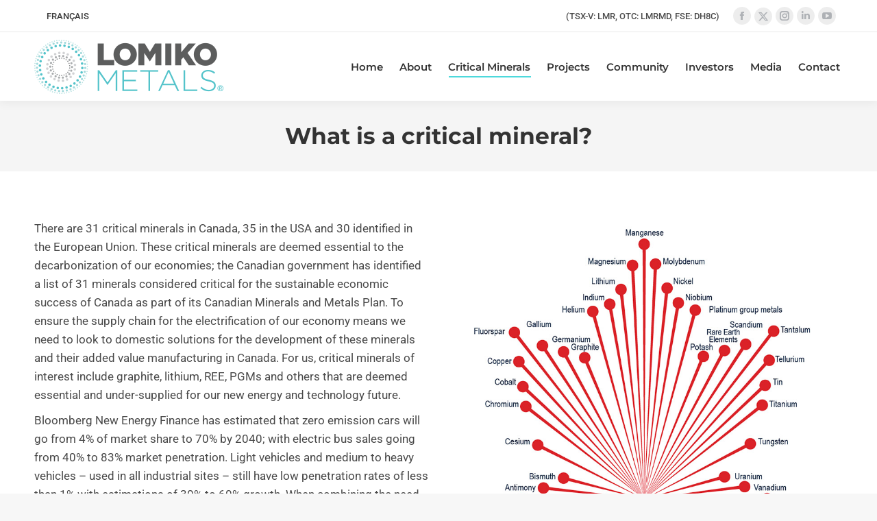

--- FILE ---
content_type: text/html; charset=UTF-8
request_url: https://lomiko.com/critical-minerals/
body_size: 24231
content:
<!DOCTYPE html>

<html lang="en-US" class="no-js">

<head>
	<meta charset="UTF-8" /><link rel="preload" href="https://lomiko.com/wp-content/cache/fvm/min/1768840336-css518d8188bdaddaf7618ea9c49b59ac8d99ec94e0d829aa56f18e4bdd55efa.css" as="style" media="all"  />
<link rel="preload" href="https://lomiko.com/wp-content/cache/fvm/min/1768840336-js780e9c252b8d586ae5720400ac0b37afb5194622e56507787ebf4e70cbbf25.js" as="script" /><script data-cfasync="false">if(navigator.userAgent.match(/MSIE|Internet Explorer/i)||navigator.userAgent.match(/Trident\/7\..*?rv:11/i)){var href=document.location.href;if(!href.match(/[?&]iebrowser/)){if(href.indexOf("?")==-1){if(href.indexOf("#")==-1){document.location.href=href+"?iebrowser=1"}else{document.location.href=href.replace("#","?iebrowser=1#")}}else{if(href.indexOf("#")==-1){document.location.href=href+"&iebrowser=1"}else{document.location.href=href.replace("#","&iebrowser=1#")}}}}</script>
<script data-cfasync="false">class FVMLoader{constructor(e){this.triggerEvents=e,this.eventOptions={passive:!0},this.userEventListener=this.triggerListener.bind(this),this.delayedScripts={normal:[],async:[],defer:[]},this.allJQueries=[]}_addUserInteractionListener(e){this.triggerEvents.forEach(t=>window.addEventListener(t,e.userEventListener,e.eventOptions))}_removeUserInteractionListener(e){this.triggerEvents.forEach(t=>window.removeEventListener(t,e.userEventListener,e.eventOptions))}triggerListener(){this._removeUserInteractionListener(this),"loading"===document.readyState?document.addEventListener("DOMContentLoaded",this._loadEverythingNow.bind(this)):this._loadEverythingNow()}async _loadEverythingNow(){this._runAllDelayedCSS(),this._delayEventListeners(),this._delayJQueryReady(this),this._handleDocumentWrite(),this._registerAllDelayedScripts(),await this._loadScriptsFromList(this.delayedScripts.normal),await this._loadScriptsFromList(this.delayedScripts.defer),await this._loadScriptsFromList(this.delayedScripts.async),await this._triggerDOMContentLoaded(),await this._triggerWindowLoad(),window.dispatchEvent(new Event("wpr-allScriptsLoaded"))}_registerAllDelayedScripts(){document.querySelectorAll("script[type=fvmdelay]").forEach(e=>{e.hasAttribute("src")?e.hasAttribute("async")&&!1!==e.async?this.delayedScripts.async.push(e):e.hasAttribute("defer")&&!1!==e.defer||"module"===e.getAttribute("data-type")?this.delayedScripts.defer.push(e):this.delayedScripts.normal.push(e):this.delayedScripts.normal.push(e)})}_runAllDelayedCSS(){document.querySelectorAll("link[rel=fvmdelay]").forEach(e=>{e.setAttribute("rel","stylesheet")})}async _transformScript(e){return await this._requestAnimFrame(),new Promise(t=>{const n=document.createElement("script");let r;[...e.attributes].forEach(e=>{let t=e.nodeName;"type"!==t&&("data-type"===t&&(t="type",r=e.nodeValue),n.setAttribute(t,e.nodeValue))}),e.hasAttribute("src")?(n.addEventListener("load",t),n.addEventListener("error",t)):(n.text=e.text,t()),e.parentNode.replaceChild(n,e)})}async _loadScriptsFromList(e){const t=e.shift();return t?(await this._transformScript(t),this._loadScriptsFromList(e)):Promise.resolve()}_delayEventListeners(){let e={};function t(t,n){!function(t){function n(n){return e[t].eventsToRewrite.indexOf(n)>=0?"wpr-"+n:n}e[t]||(e[t]={originalFunctions:{add:t.addEventListener,remove:t.removeEventListener},eventsToRewrite:[]},t.addEventListener=function(){arguments[0]=n(arguments[0]),e[t].originalFunctions.add.apply(t,arguments)},t.removeEventListener=function(){arguments[0]=n(arguments[0]),e[t].originalFunctions.remove.apply(t,arguments)})}(t),e[t].eventsToRewrite.push(n)}function n(e,t){let n=e[t];Object.defineProperty(e,t,{get:()=>n||function(){},set(r){e["wpr"+t]=n=r}})}t(document,"DOMContentLoaded"),t(window,"DOMContentLoaded"),t(window,"load"),t(window,"pageshow"),t(document,"readystatechange"),n(document,"onreadystatechange"),n(window,"onload"),n(window,"onpageshow")}_delayJQueryReady(e){let t=window.jQuery;Object.defineProperty(window,"jQuery",{get:()=>t,set(n){if(n&&n.fn&&!e.allJQueries.includes(n)){n.fn.ready=n.fn.init.prototype.ready=function(t){e.domReadyFired?t.bind(document)(n):document.addEventListener("DOMContentLoaded2",()=>t.bind(document)(n))};const t=n.fn.on;n.fn.on=n.fn.init.prototype.on=function(){if(this[0]===window){function e(e){return e.split(" ").map(e=>"load"===e||0===e.indexOf("load.")?"wpr-jquery-load":e).join(" ")}"string"==typeof arguments[0]||arguments[0]instanceof String?arguments[0]=e(arguments[0]):"object"==typeof arguments[0]&&Object.keys(arguments[0]).forEach(t=>{delete Object.assign(arguments[0],{[e(t)]:arguments[0][t]})[t]})}return t.apply(this,arguments),this},e.allJQueries.push(n)}t=n}})}async _triggerDOMContentLoaded(){this.domReadyFired=!0,await this._requestAnimFrame(),document.dispatchEvent(new Event("DOMContentLoaded2")),await this._requestAnimFrame(),window.dispatchEvent(new Event("DOMContentLoaded2")),await this._requestAnimFrame(),document.dispatchEvent(new Event("wpr-readystatechange")),await this._requestAnimFrame(),document.wpronreadystatechange&&document.wpronreadystatechange()}async _triggerWindowLoad(){await this._requestAnimFrame(),window.dispatchEvent(new Event("wpr-load")),await this._requestAnimFrame(),window.wpronload&&window.wpronload(),await this._requestAnimFrame(),this.allJQueries.forEach(e=>e(window).trigger("wpr-jquery-load")),window.dispatchEvent(new Event("wpr-pageshow")),await this._requestAnimFrame(),window.wpronpageshow&&window.wpronpageshow()}_handleDocumentWrite(){const e=new Map;document.write=document.writeln=function(t){const n=document.currentScript,r=document.createRange(),i=n.parentElement;let a=e.get(n);void 0===a&&(a=n.nextSibling,e.set(n,a));const s=document.createDocumentFragment();r.setStart(s,0),s.appendChild(r.createContextualFragment(t)),i.insertBefore(s,a)}}async _requestAnimFrame(){return new Promise(e=>requestAnimationFrame(e))}static run(){const e=new FVMLoader(["keydown","mousemove","touchmove","touchstart","touchend","wheel"]);e._addUserInteractionListener(e)}}FVMLoader.run();</script><meta name="viewport" content="width=device-width, initial-scale=1, maximum-scale=1, user-scalable=0"><meta name="theme-color" content="#2dd2d6"/><meta name='robots' content='index, follow, max-image-preview:large, max-snippet:-1, max-video-preview:-1' /><title>What is a critical mineral? - Lomiko Metals</title><meta name="description" content="The Canadian government has identified 31 minerals considered critical for the sustainable economic success of Canada" /><link rel="canonical" href="https://lomiko.com/critical-minerals/" /><meta property="og:locale" content="en_US" /><meta property="og:type" content="article" /><meta property="og:title" content="What is a critical mineral? - Lomiko Metals" /><meta property="og:description" content="The Canadian government has identified 31 minerals considered critical for the sustainable economic success of Canada" /><meta property="og:url" content="https://lomiko.com/critical-minerals/" /><meta property="og:site_name" content="Lomiko Metals" /><meta property="article:publisher" content="https://www.facebook.com/LomikoMetals/" /><meta property="article:modified_time" content="2022-01-13T15:35:08+00:00" /><meta property="og:image" content="https://lomiko.com/wp-content/uploads/2022/01/Canada-Critical-Minerals-List-Featured.jpg" /><meta property="og:image:width" content="1200" /><meta property="og:image:height" content="630" /><meta property="og:image:type" content="image/jpeg" /><meta name="twitter:card" content="summary_large_image" /><meta name="twitter:site" content="@lomikometals" /><meta name="twitter:label1" content="Est. reading time" /><meta name="twitter:data1" content="2 minutes" /><script type="application/ld+json" class="yoast-schema-graph">{"@context":"https://schema.org","@graph":[{"@type":"WebPage","@id":"https://lomiko.com/critical-minerals/","url":"https://lomiko.com/critical-minerals/","name":"What is a critical mineral? - Lomiko Metals","isPartOf":{"@id":"https://lomiko.com/#website"},"primaryImageOfPage":{"@id":"https://lomiko.com/critical-minerals/#primaryimage"},"image":{"@id":"https://lomiko.com/critical-minerals/#primaryimage"},"thumbnailUrl":"https://lomiko.com/wp-content/uploads/2022/01/Canada-Critical-Minerals-List-Featured.jpg","datePublished":"2021-12-20T14:30:46+00:00","dateModified":"2022-01-13T15:35:08+00:00","description":"The Canadian government has identified 31 minerals considered critical for the sustainable economic success of Canada","breadcrumb":{"@id":"https://lomiko.com/critical-minerals/#breadcrumb"},"inLanguage":"en-US","potentialAction":[{"@type":"ReadAction","target":["https://lomiko.com/critical-minerals/"]}]},{"@type":"ImageObject","inLanguage":"en-US","@id":"https://lomiko.com/critical-minerals/#primaryimage","url":"https://lomiko.com/wp-content/uploads/2022/01/Canada-Critical-Minerals-List-Featured.jpg","contentUrl":"https://lomiko.com/wp-content/uploads/2022/01/Canada-Critical-Minerals-List-Featured.jpg","width":1200,"height":630,"caption":"31 critical minerals in Canada"},{"@type":"BreadcrumbList","@id":"https://lomiko.com/critical-minerals/#breadcrumb","itemListElement":[{"@type":"ListItem","position":1,"name":"Home","item":"https://lomiko.com/"},{"@type":"ListItem","position":2,"name":"What is a critical mineral?"}]},{"@type":"WebSite","@id":"https://lomiko.com/#website","url":"https://lomiko.com/","name":"Lomiko Metals","description":"Graphite Producer with multiple Revenue Streams","publisher":{"@id":"https://lomiko.com/#organization"},"potentialAction":[{"@type":"SearchAction","target":{"@type":"EntryPoint","urlTemplate":"https://lomiko.com/?s={search_term_string}"},"query-input":{"@type":"PropertyValueSpecification","valueRequired":true,"valueName":"search_term_string"}}],"inLanguage":"en-US"},{"@type":"Organization","@id":"https://lomiko.com/#organization","name":"Lomiko Metals","url":"https://lomiko.com/","logo":{"@type":"ImageObject","inLanguage":"en-US","@id":"https://lomiko.com/#/schema/logo/image/","url":"https://lomiko.com/wp-content/uploads/2021/07/Lomiko-Metals-Logo.png","contentUrl":"https://lomiko.com/wp-content/uploads/2021/07/Lomiko-Metals-Logo.png","width":277,"height":80,"caption":"Lomiko Metals"},"image":{"@id":"https://lomiko.com/#/schema/logo/image/"},"sameAs":["https://www.facebook.com/LomikoMetals/","https://x.com/lomikometals","https://www.instagram.com/lomikometals/","https://www.linkedin.com/company/lomiko-metals/","https://www.youtube.com/channel/UCwLt3hfa8IO4x7lKgjX3nJg"]}]}</script><link rel="alternate" type="application/rss+xml" title="Lomiko Metals &raquo; Feed" href="https://lomiko.com/feed/" /><link rel="stylesheet" href="https://lomiko.com/wp-content/cache/fvm/min/1768840336-css518d8188bdaddaf7618ea9c49b59ac8d99ec94e0d829aa56f18e4bdd55efa.css" media="all" /><script data-cfasync='false' src='https://lomiko.com/wp-content/cache/fvm/min/1768840336-js780e9c252b8d586ae5720400ac0b37afb5194622e56507787ebf4e70cbbf25.js'></script>
<script defer='defer' src='https://lomiko.com/wp-content/cache/fvm/min/1768840336-jsf25b7e075e5d89b853817071f6408696887adc22aa6cd2dc14927e22a36126.js'></script>
		
			<link rel="profile" href="https://gmpg.org/xfn/11" />
	

	
	
	
	
	
	
	
	
	
	
	
	
	
	
	
	
	
	
	
	
	
	






<style id='wp-img-auto-sizes-contain-inline-css' media="all">img:is([sizes=auto i],[sizes^="auto," i]){contain-intrinsic-size:3000px 1500px}</style>
<style id='classic-theme-styles-inline-css' media="all">/*! This file is auto-generated */
.wp-block-button__link{color:#fff;background-color:#32373c;border-radius:9999px;box-shadow:none;text-decoration:none;padding:calc(.667em + 2px) calc(1.333em + 2px);font-size:1.125em}.wp-block-file__button{background:#32373c;color:#fff;text-decoration:none}</style>








<style id='wpml-legacy-horizontal-list-0-inline-css' media="all">.wpml-ls-statics-shortcode_actions a,.wpml-ls-statics-shortcode_actions .wpml-ls-sub-menu a,.wpml-ls-statics-shortcode_actions .wpml-ls-sub-menu a:link,.wpml-ls-statics-shortcode_actions li:not(.wpml-ls-current-language) .wpml-ls-link,.wpml-ls-statics-shortcode_actions li:not(.wpml-ls-current-language) .wpml-ls-link:link{color:#3a3a3a}.wpml-ls-statics-shortcode_actions .wpml-ls-sub-menu a:hover,.wpml-ls-statics-shortcode_actions .wpml-ls-sub-menu a:focus,.wpml-ls-statics-shortcode_actions .wpml-ls-sub-menu a:link:hover,.wpml-ls-statics-shortcode_actions .wpml-ls-sub-menu a:link:focus{color:#515151}</style>




<style id='dt-main-inline-css' media="all">body #load{display:block;height:100%;overflow:hidden;position:fixed;width:100%;z-index:9901;opacity:1;visibility:visible;transition:all .35s ease-out}.load-wrap{width:100%;height:100%;background-position:center center;background-repeat:no-repeat;text-align:center;display:-ms-flexbox;display:-ms-flex;display:flex;-ms-align-items:center;-ms-flex-align:center;align-items:center;-ms-flex-flow:column wrap;flex-flow:column wrap;-ms-flex-pack:center;-ms-justify-content:center;justify-content:center}.load-wrap>svg{position:absolute;top:50%;left:50%;transform:translate(-50%,-50%)}#load{background:var(--the7-elementor-beautiful-loading-bg,#ffffff);--the7-beautiful-spinner-color2:var(--the7-beautiful-spinner-color,#2dd2d6)}</style>








<script src="https://lomiko.com/wp-includes/js/jquery/jquery.min.js?ver=3.7.1" id="jquery-core-js"></script>
<script src="https://lomiko.com/wp-includes/js/jquery/jquery-migrate.min.js?ver=3.4.1" id="jquery-migrate-js"></script>
<script id="wpml-cookie-js-extra">
var wpml_cookies = {"wp-wpml_current_language":{"value":"en","expires":1,"path":"/"}};
var wpml_cookies = {"wp-wpml_current_language":{"value":"en","expires":1,"path":"/"}};
//# sourceURL=wpml-cookie-js-extra
</script>







<script id="smc-plugin-main-js-extra">
var smcGlobals = {"debug":"","code":"smc","comparisonEnabled":"1","ajaxUrl":"https://lomiko.com/wp-admin/admin-ajax.php","pluginUrl":"https://lomiko.com/wp-content/plugins/stock-market-charts/","ajaxGetData":"smcGetData","ajaxSymbolAutocomplete":"smcSymbolAutocomplete","assetNamesOverrides":[],"lang":"en","text":{"open":"Open","high":"High","low":"Low","close":"Close","amCharts":{"periods":{"1D":"1D","1W":"1W","2W":"2W","1M":"1M","3M":"3M","6M":"6M","YTD":"YTD","1Y":"1Y","2Y":"2Y","5Y":"5Y","10Y":"10Y","ALL":"All"},"dataLoader":{"Error loading the file":"Error loading the file","Error parsing JSON file":"Error parsing JSON file","Unsupported data format":"Unsupported data format","Loading data...":"Loading data..."},"export":{"menu.label.save.image":"Download as ...","menu.label.draw":"Annotate...","menu.label.save.data":"Save as ...","menu.label.print":"Print","menu.label.draw.add":"Add ...","menu.label.draw.shapes":"Shape ...","menu.label.draw.colors":"Color ...","menu.label.draw.widths":"Size ...","menu.label.draw.opacities":"Opacity ...","menu.label.draw.text":"Text","menu.label.draw.modes":"Mode ...","menu.label.draw.modes.pencil":"Pencil","menu.label.draw.modes.line":"Line","menu.label.draw.modes.arrow":"Arrow","menu.label.undo":"Undo","menu.label.redo":"Redo","menu.label.cancel":"Cancel","menu.label.draw.change":"Change ...","label.saved.from":"Saved from: "}},"select2":{"placeholder":"Symbol or asset name","search_not_found":"No results found","search_error":"There was an error, please try again.","search_short":"Enter at least 2 characters","searching":"Searching..."}}};
//# sourceURL=smc-plugin-main-js-extra
</script>

<script id="dt-above-fold-js-extra">
var dtLocal = {"themeUrl":"https://lomiko.com/wp-content/themes/dt-the7","passText":"To view this protected post, enter the password below:","moreButtonText":{"loading":"Loading...","loadMore":"Load more"},"postID":"2541","ajaxurl":"https://lomiko.com/wp-admin/admin-ajax.php","REST":{"baseUrl":"https://lomiko.com/wp-json/the7/v1","endpoints":{"sendMail":"/send-mail"}},"contactMessages":{"required":"One or more fields have an error. Please check and try again.","terms":"Please accept the privacy policy.","fillTheCaptchaError":"Please, fill the captcha."},"captchaSiteKey":"","ajaxNonce":"3e5d717875","pageData":{"type":"page","template":"page","layout":null},"themeSettings":{"smoothScroll":"off","lazyLoading":false,"desktopHeader":{"height":100},"ToggleCaptionEnabled":"disabled","ToggleCaption":"Navigation","floatingHeader":{"showAfter":94,"showMenu":true,"height":80,"logo":{"showLogo":true,"html":"\u003Cimg class=\" preload-me\" src=\"https://lomiko.com/wp-content/uploads/2021/12/Lomiko-Metals-Logo-Float-1.png\" srcset=\"https://lomiko.com/wp-content/uploads/2021/12/Lomiko-Metals-Logo-Float-1.png 242w, https://lomiko.com/wp-content/uploads/2021/12/Lomiko-Metals-Logo-Float-ret-1.png 484w\" width=\"242\" height=\"70\"   sizes=\"242px\" alt=\"Lomiko Metals\" /\u003E","url":"https://lomiko.com/"}},"topLine":{"floatingTopLine":{"logo":{"showLogo":false,"html":""}}},"mobileHeader":{"firstSwitchPoint":1207,"secondSwitchPoint":778,"firstSwitchPointHeight":70,"secondSwitchPointHeight":60,"mobileToggleCaptionEnabled":"disabled","mobileToggleCaption":"Menu"},"stickyMobileHeaderFirstSwitch":{"logo":{"html":"\u003Cimg class=\" preload-me\" src=\"https://lomiko.com/wp-content/uploads/2021/12/Lomiko-Metals-Logo-Mobile-1.png\" srcset=\"https://lomiko.com/wp-content/uploads/2021/12/Lomiko-Metals-Logo-Mobile-1.png 173w, https://lomiko.com/wp-content/uploads/2021/12/Lomiko-Metals-Logo-Mobile-ret-1.png 346w\" width=\"173\" height=\"50\"   sizes=\"173px\" alt=\"Lomiko Metals\" /\u003E"}},"stickyMobileHeaderSecondSwitch":{"logo":{"html":"\u003Cimg class=\" preload-me\" src=\"https://lomiko.com/wp-content/uploads/2021/12/Lomiko-Metals-Logo-Mobile-1.png\" srcset=\"https://lomiko.com/wp-content/uploads/2021/12/Lomiko-Metals-Logo-Mobile-1.png 173w, https://lomiko.com/wp-content/uploads/2021/12/Lomiko-Metals-Logo-Mobile-ret-1.png 346w\" width=\"173\" height=\"50\"   sizes=\"173px\" alt=\"Lomiko Metals\" /\u003E"}},"sidebar":{"switchPoint":992},"boxedWidth":"1280px"},"VCMobileScreenWidth":"768"};
var dtShare = {"shareButtonText":{"facebook":"Share on Facebook","twitter":"Share on X","pinterest":"Pin it","linkedin":"Share on Linkedin","whatsapp":"Share on Whatsapp"},"overlayOpacity":"85"};
//# sourceURL=dt-above-fold-js-extra
</script>







<script id="the7-loader-script">
document.addEventListener("DOMContentLoaded", function(event) {
	var load = document.getElementById("load");
	if(!load.classList.contains('loader-removed')){
		var removeLoading = setTimeout(function() {
			load.className += " loader-removed";
		}, 300);
	}
});
</script>
		<link rel="icon" href="https://lomiko.com/wp-content/uploads/2021/11/Lomiko-Metals-32x32-1.png" type="image/png" sizes="32x32"/><script>function setREVStartSize(e){
			//window.requestAnimationFrame(function() {
				window.RSIW = window.RSIW===undefined ? window.innerWidth : window.RSIW;
				window.RSIH = window.RSIH===undefined ? window.innerHeight : window.RSIH;
				try {
					var pw = document.getElementById(e.c).parentNode.offsetWidth,
						newh;
					pw = pw===0 || isNaN(pw) || (e.l=="fullwidth" || e.layout=="fullwidth") ? window.RSIW : pw;
					e.tabw = e.tabw===undefined ? 0 : parseInt(e.tabw);
					e.thumbw = e.thumbw===undefined ? 0 : parseInt(e.thumbw);
					e.tabh = e.tabh===undefined ? 0 : parseInt(e.tabh);
					e.thumbh = e.thumbh===undefined ? 0 : parseInt(e.thumbh);
					e.tabhide = e.tabhide===undefined ? 0 : parseInt(e.tabhide);
					e.thumbhide = e.thumbhide===undefined ? 0 : parseInt(e.thumbhide);
					e.mh = e.mh===undefined || e.mh=="" || e.mh==="auto" ? 0 : parseInt(e.mh,0);
					if(e.layout==="fullscreen" || e.l==="fullscreen")
						newh = Math.max(e.mh,window.RSIH);
					else{
						e.gw = Array.isArray(e.gw) ? e.gw : [e.gw];
						for (var i in e.rl) if (e.gw[i]===undefined || e.gw[i]===0) e.gw[i] = e.gw[i-1];
						e.gh = e.el===undefined || e.el==="" || (Array.isArray(e.el) && e.el.length==0)? e.gh : e.el;
						e.gh = Array.isArray(e.gh) ? e.gh : [e.gh];
						for (var i in e.rl) if (e.gh[i]===undefined || e.gh[i]===0) e.gh[i] = e.gh[i-1];
											
						var nl = new Array(e.rl.length),
							ix = 0,
							sl;
						e.tabw = e.tabhide>=pw ? 0 : e.tabw;
						e.thumbw = e.thumbhide>=pw ? 0 : e.thumbw;
						e.tabh = e.tabhide>=pw ? 0 : e.tabh;
						e.thumbh = e.thumbhide>=pw ? 0 : e.thumbh;
						for (var i in e.rl) nl[i] = e.rl[i]<window.RSIW ? 0 : e.rl[i];
						sl = nl[0];
						for (var i in nl) if (sl>nl[i] && nl[i]>0) { sl = nl[i]; ix=i;}
						var m = pw>(e.gw[ix]+e.tabw+e.thumbw) ? 1 : (pw-(e.tabw+e.thumbw)) / (e.gw[ix]);
						newh =  (e.gh[ix] * m) + (e.tabh + e.thumbh);
					}
					var el = document.getElementById(e.c);
					if (el!==null && el) el.style.height = newh+"px";
					el = document.getElementById(e.c+"_wrapper");
					if (el!==null && el) {
						el.style.height = newh+"px";
						el.style.display = "block";
					}
				} catch(e){
					console.log("Failure at Presize of Slider:" + e)
				}
			//});
		  };</script>
		<style id="wp-custom-css" media="all">/* Import rule from: https://cdnjs.cloudflare.com/ajax/libs/font-awesome/6.4.2/css/brands.min.css */
/*!
 * Font Awesome Free 6.4.2 by @fontawesome - https://fontawesome.com
 * License - https://fontawesome.com/license/free (Icons: CC BY 4.0, Fonts: SIL OFL 1.1, Code: MIT License)
 * Copyright 2023 Fonticons, Inc.
 */
:host,:root{--fa-style-family-brands:"Font Awesome 6 Brands";--fa-font-brands:normal 400 1em/1 "Font Awesome 6 Brands"}@font-face{font-family:"Font Awesome 6 Brands";font-style:normal;font-weight:400;font-display:swap;src:url(https://cdnjs.cloudflare.com/ajax/libs/font-awesome/6.4.2/webfonts/fa-brands-400.woff2) format("woff2")}.fa-brands,.fab{font-weight:400}.fa-monero:before{content:"\f3d0"}.fa-hooli:before{content:"\f427"}.fa-yelp:before{content:"\f1e9"}.fa-cc-visa:before{content:"\f1f0"}.fa-lastfm:before{content:"\f202"}.fa-shopware:before{content:"\f5b5"}.fa-creative-commons-nc:before{content:"\f4e8"}.fa-aws:before{content:"\f375"}.fa-redhat:before{content:"\f7bc"}.fa-yoast:before{content:"\f2b1"}.fa-cloudflare:before{content:"\e07d"}.fa-ups:before{content:"\f7e0"}.fa-wpexplorer:before{content:"\f2de"}.fa-dyalog:before{content:"\f399"}.fa-bity:before{content:"\f37a"}.fa-stackpath:before{content:"\f842"}.fa-buysellads:before{content:"\f20d"}.fa-first-order:before{content:"\f2b0"}.fa-modx:before{content:"\f285"}.fa-guilded:before{content:"\e07e"}.fa-vnv:before{content:"\f40b"}.fa-js-square:before,.fa-square-js:before{content:"\f3b9"}.fa-microsoft:before{content:"\f3ca"}.fa-qq:before{content:"\f1d6"}.fa-orcid:before{content:"\f8d2"}.fa-java:before{content:"\f4e4"}.fa-invision:before{content:"\f7b0"}.fa-creative-commons-pd-alt:before{content:"\f4ed"}.fa-centercode:before{content:"\f380"}.fa-glide-g:before{content:"\f2a6"}.fa-drupal:before{content:"\f1a9"}.fa-hire-a-helper:before{content:"\f3b0"}.fa-creative-commons-by:before{content:"\f4e7"}.fa-unity:before{content:"\e049"}.fa-whmcs:before{content:"\f40d"}.fa-rocketchat:before{content:"\f3e8"}.fa-vk:before{content:"\f189"}.fa-untappd:before{content:"\f405"}.fa-mailchimp:before{content:"\f59e"}.fa-css3-alt:before{content:"\f38b"}.fa-reddit-square:before,.fa-square-reddit:before{content:"\f1a2"}.fa-vimeo-v:before{content:"\f27d"}.fa-contao:before{content:"\f26d"}.fa-square-font-awesome:before{content:"\e5ad"}.fa-deskpro:before{content:"\f38f"}.fa-sistrix:before{content:"\f3ee"}.fa-instagram-square:before,.fa-square-instagram:before{content:"\e055"}.fa-battle-net:before{content:"\f835"}.fa-the-red-yeti:before{content:"\f69d"}.fa-hacker-news-square:before,.fa-square-hacker-news:before{content:"\f3af"}.fa-edge:before{content:"\f282"}.fa-threads:before{content:"\e618"}.fa-napster:before{content:"\f3d2"}.fa-snapchat-square:before,.fa-square-snapchat:before{content:"\f2ad"}.fa-google-plus-g:before{content:"\f0d5"}.fa-artstation:before{content:"\f77a"}.fa-markdown:before{content:"\f60f"}.fa-sourcetree:before{content:"\f7d3"}.fa-google-plus:before{content:"\f2b3"}.fa-diaspora:before{content:"\f791"}.fa-foursquare:before{content:"\f180"}.fa-stack-overflow:before{content:"\f16c"}.fa-github-alt:before{content:"\f113"}.fa-phoenix-squadron:before{content:"\f511"}.fa-pagelines:before{content:"\f18c"}.fa-algolia:before{content:"\f36c"}.fa-red-river:before{content:"\f3e3"}.fa-creative-commons-sa:before{content:"\f4ef"}.fa-safari:before{content:"\f267"}.fa-google:before{content:"\f1a0"}.fa-font-awesome-alt:before,.fa-square-font-awesome-stroke:before{content:"\f35c"}.fa-atlassian:before{content:"\f77b"}.fa-linkedin-in:before{content:"\f0e1"}.fa-digital-ocean:before{content:"\f391"}.fa-nimblr:before{content:"\f5a8"}.fa-chromecast:before{content:"\f838"}.fa-evernote:before{content:"\f839"}.fa-hacker-news:before{content:"\f1d4"}.fa-creative-commons-sampling:before{content:"\f4f0"}.fa-adversal:before{content:"\f36a"}.fa-creative-commons:before{content:"\f25e"}.fa-watchman-monitoring:before{content:"\e087"}.fa-fonticons:before{content:"\f280"}.fa-weixin:before{content:"\f1d7"}.fa-shirtsinbulk:before{content:"\f214"}.fa-codepen:before{content:"\f1cb"}.fa-git-alt:before{content:"\f841"}.fa-lyft:before{content:"\f3c3"}.fa-rev:before{content:"\f5b2"}.fa-windows:before{content:"\f17a"}.fa-wizards-of-the-coast:before{content:"\f730"}.fa-square-viadeo:before,.fa-viadeo-square:before{content:"\f2aa"}.fa-meetup:before{content:"\f2e0"}.fa-centos:before{content:"\f789"}.fa-adn:before{content:"\f170"}.fa-cloudsmith:before{content:"\f384"}.fa-pied-piper-alt:before{content:"\f1a8"}.fa-dribbble-square:before,.fa-square-dribbble:before{content:"\f397"}.fa-codiepie:before{content:"\f284"}.fa-node:before{content:"\f419"}.fa-mix:before{content:"\f3cb"}.fa-steam:before{content:"\f1b6"}.fa-cc-apple-pay:before{content:"\f416"}.fa-scribd:before{content:"\f28a"}.fa-debian:before{content:"\e60b"}.fa-openid:before{content:"\f19b"}.fa-instalod:before{content:"\e081"}.fa-expeditedssl:before{content:"\f23e"}.fa-sellcast:before{content:"\f2da"}.fa-square-twitter:before,.fa-twitter-square:before{content:"\f081"}.fa-r-project:before{content:"\f4f7"}.fa-delicious:before{content:"\f1a5"}.fa-freebsd:before{content:"\f3a4"}.fa-vuejs:before{content:"\f41f"}.fa-accusoft:before{content:"\f369"}.fa-ioxhost:before{content:"\f208"}.fa-fonticons-fi:before{content:"\f3a2"}.fa-app-store:before{content:"\f36f"}.fa-cc-mastercard:before{content:"\f1f1"}.fa-itunes-note:before{content:"\f3b5"}.fa-golang:before{content:"\e40f"}.fa-kickstarter:before{content:"\f3bb"}.fa-grav:before{content:"\f2d6"}.fa-weibo:before{content:"\f18a"}.fa-uncharted:before{content:"\e084"}.fa-firstdraft:before{content:"\f3a1"}.fa-square-youtube:before,.fa-youtube-square:before{content:"\f431"}.fa-wikipedia-w:before{content:"\f266"}.fa-rendact:before,.fa-wpressr:before{content:"\f3e4"}.fa-angellist:before{content:"\f209"}.fa-galactic-republic:before{content:"\f50c"}.fa-nfc-directional:before{content:"\e530"}.fa-skype:before{content:"\f17e"}.fa-joget:before{content:"\f3b7"}.fa-fedora:before{content:"\f798"}.fa-stripe-s:before{content:"\f42a"}.fa-meta:before{content:"\e49b"}.fa-laravel:before{content:"\f3bd"}.fa-hotjar:before{content:"\f3b1"}.fa-bluetooth-b:before{content:"\f294"}.fa-sticker-mule:before{content:"\f3f7"}.fa-creative-commons-zero:before{content:"\f4f3"}.fa-hips:before{content:"\f452"}.fa-behance:before{content:"\f1b4"}.fa-reddit:before{content:"\f1a1"}.fa-discord:before{content:"\f392"}.fa-chrome:before{content:"\f268"}.fa-app-store-ios:before{content:"\f370"}.fa-cc-discover:before{content:"\f1f2"}.fa-wpbeginner:before{content:"\f297"}.fa-confluence:before{content:"\f78d"}.fa-mdb:before{content:"\f8ca"}.fa-dochub:before{content:"\f394"}.fa-accessible-icon:before{content:"\f368"}.fa-ebay:before{content:"\f4f4"}.fa-amazon:before{content:"\f270"}.fa-unsplash:before{content:"\e07c"}.fa-yarn:before{content:"\f7e3"}.fa-square-steam:before,.fa-steam-square:before{content:"\f1b7"}.fa-500px:before{content:"\f26e"}.fa-square-vimeo:before,.fa-vimeo-square:before{content:"\f194"}.fa-asymmetrik:before{content:"\f372"}.fa-font-awesome-flag:before,.fa-font-awesome-logo-full:before,.fa-font-awesome:before{content:"\f2b4"}.fa-gratipay:before{content:"\f184"}.fa-apple:before{content:"\f179"}.fa-hive:before{content:"\e07f"}.fa-gitkraken:before{content:"\f3a6"}.fa-keybase:before{content:"\f4f5"}.fa-apple-pay:before{content:"\f415"}.fa-padlet:before{content:"\e4a0"}.fa-amazon-pay:before{content:"\f42c"}.fa-github-square:before,.fa-square-github:before{content:"\f092"}.fa-stumbleupon:before{content:"\f1a4"}.fa-fedex:before{content:"\f797"}.fa-phoenix-framework:before{content:"\f3dc"}.fa-shopify:before{content:"\e057"}.fa-neos:before{content:"\f612"}.fa-square-threads:before{content:"\e619"}.fa-hackerrank:before{content:"\f5f7"}.fa-researchgate:before{content:"\f4f8"}.fa-swift:before{content:"\f8e1"}.fa-angular:before{content:"\f420"}.fa-speakap:before{content:"\f3f3"}.fa-angrycreative:before{content:"\f36e"}.fa-y-combinator:before{content:"\f23b"}.fa-empire:before{content:"\f1d1"}.fa-envira:before{content:"\f299"}.fa-gitlab-square:before,.fa-square-gitlab:before{content:"\e5ae"}.fa-studiovinari:before{content:"\f3f8"}.fa-pied-piper:before{content:"\f2ae"}.fa-wordpress:before{content:"\f19a"}.fa-product-hunt:before{content:"\f288"}.fa-firefox:before{content:"\f269"}.fa-linode:before{content:"\f2b8"}.fa-goodreads:before{content:"\f3a8"}.fa-odnoklassniki-square:before,.fa-square-odnoklassniki:before{content:"\f264"}.fa-jsfiddle:before{content:"\f1cc"}.fa-sith:before{content:"\f512"}.fa-themeisle:before{content:"\f2b2"}.fa-page4:before{content:"\f3d7"}.fa-hashnode:before{content:"\e499"}.fa-react:before{content:"\f41b"}.fa-cc-paypal:before{content:"\f1f4"}.fa-squarespace:before{content:"\f5be"}.fa-cc-stripe:before{content:"\f1f5"}.fa-creative-commons-share:before{content:"\f4f2"}.fa-bitcoin:before{content:"\f379"}.fa-keycdn:before{content:"\f3ba"}.fa-opera:before{content:"\f26a"}.fa-itch-io:before{content:"\f83a"}.fa-umbraco:before{content:"\f8e8"}.fa-galactic-senate:before{content:"\f50d"}.fa-ubuntu:before{content:"\f7df"}.fa-draft2digital:before{content:"\f396"}.fa-stripe:before{content:"\f429"}.fa-houzz:before{content:"\f27c"}.fa-gg:before{content:"\f260"}.fa-dhl:before{content:"\f790"}.fa-pinterest-square:before,.fa-square-pinterest:before{content:"\f0d3"}.fa-xing:before{content:"\f168"}.fa-blackberry:before{content:"\f37b"}.fa-creative-commons-pd:before{content:"\f4ec"}.fa-playstation:before{content:"\f3df"}.fa-quinscape:before{content:"\f459"}.fa-less:before{content:"\f41d"}.fa-blogger-b:before{content:"\f37d"}.fa-opencart:before{content:"\f23d"}.fa-vine:before{content:"\f1ca"}.fa-paypal:before{content:"\f1ed"}.fa-gitlab:before{content:"\f296"}.fa-typo3:before{content:"\f42b"}.fa-reddit-alien:before{content:"\f281"}.fa-yahoo:before{content:"\f19e"}.fa-dailymotion:before{content:"\e052"}.fa-affiliatetheme:before{content:"\f36b"}.fa-pied-piper-pp:before{content:"\f1a7"}.fa-bootstrap:before{content:"\f836"}.fa-odnoklassniki:before{content:"\f263"}.fa-nfc-symbol:before{content:"\e531"}.fa-ethereum:before{content:"\f42e"}.fa-speaker-deck:before{content:"\f83c"}.fa-creative-commons-nc-eu:before{content:"\f4e9"}.fa-patreon:before{content:"\f3d9"}.fa-avianex:before{content:"\f374"}.fa-ello:before{content:"\f5f1"}.fa-gofore:before{content:"\f3a7"}.fa-bimobject:before{content:"\f378"}.fa-facebook-f:before{content:"\f39e"}.fa-google-plus-square:before,.fa-square-google-plus:before{content:"\f0d4"}.fa-mandalorian:before{content:"\f50f"}.fa-first-order-alt:before{content:"\f50a"}.fa-osi:before{content:"\f41a"}.fa-google-wallet:before{content:"\f1ee"}.fa-d-and-d-beyond:before{content:"\f6ca"}.fa-periscope:before{content:"\f3da"}.fa-fulcrum:before{content:"\f50b"}.fa-cloudscale:before{content:"\f383"}.fa-forumbee:before{content:"\f211"}.fa-mizuni:before{content:"\f3cc"}.fa-schlix:before{content:"\f3ea"}.fa-square-xing:before,.fa-xing-square:before{content:"\f169"}.fa-bandcamp:before{content:"\f2d5"}.fa-wpforms:before{content:"\f298"}.fa-cloudversify:before{content:"\f385"}.fa-usps:before{content:"\f7e1"}.fa-megaport:before{content:"\f5a3"}.fa-magento:before{content:"\f3c4"}.fa-spotify:before{content:"\f1bc"}.fa-optin-monster:before{content:"\f23c"}.fa-fly:before{content:"\f417"}.fa-aviato:before{content:"\f421"}.fa-itunes:before{content:"\f3b4"}.fa-cuttlefish:before{content:"\f38c"}.fa-blogger:before{content:"\f37c"}.fa-flickr:before{content:"\f16e"}.fa-viber:before{content:"\f409"}.fa-soundcloud:before{content:"\f1be"}.fa-digg:before{content:"\f1a6"}.fa-tencent-weibo:before{content:"\f1d5"}.fa-symfony:before{content:"\f83d"}.fa-maxcdn:before{content:"\f136"}.fa-etsy:before{content:"\f2d7"}.fa-facebook-messenger:before{content:"\f39f"}.fa-audible:before{content:"\f373"}.fa-think-peaks:before{content:"\f731"}.fa-bilibili:before{content:"\e3d9"}.fa-erlang:before{content:"\f39d"}.fa-x-twitter:before{content:"\e61b"}.fa-cotton-bureau:before{content:"\f89e"}.fa-dashcube:before{content:"\f210"}.fa-42-group:before,.fa-innosoft:before{content:"\e080"}.fa-stack-exchange:before{content:"\f18d"}.fa-elementor:before{content:"\f430"}.fa-pied-piper-square:before,.fa-square-pied-piper:before{content:"\e01e"}.fa-creative-commons-nd:before{content:"\f4eb"}.fa-palfed:before{content:"\f3d8"}.fa-superpowers:before{content:"\f2dd"}.fa-resolving:before{content:"\f3e7"}.fa-xbox:before{content:"\f412"}.fa-searchengin:before{content:"\f3eb"}.fa-tiktok:before{content:"\e07b"}.fa-facebook-square:before,.fa-square-facebook:before{content:"\f082"}.fa-renren:before{content:"\f18b"}.fa-linux:before{content:"\f17c"}.fa-glide:before{content:"\f2a5"}.fa-linkedin:before{content:"\f08c"}.fa-hubspot:before{content:"\f3b2"}.fa-deploydog:before{content:"\f38e"}.fa-twitch:before{content:"\f1e8"}.fa-ravelry:before{content:"\f2d9"}.fa-mixer:before{content:"\e056"}.fa-lastfm-square:before,.fa-square-lastfm:before{content:"\f203"}.fa-vimeo:before{content:"\f40a"}.fa-mendeley:before{content:"\f7b3"}.fa-uniregistry:before{content:"\f404"}.fa-figma:before{content:"\f799"}.fa-creative-commons-remix:before{content:"\f4ee"}.fa-cc-amazon-pay:before{content:"\f42d"}.fa-dropbox:before{content:"\f16b"}.fa-instagram:before{content:"\f16d"}.fa-cmplid:before{content:"\e360"}.fa-facebook:before{content:"\f09a"}.fa-gripfire:before{content:"\f3ac"}.fa-jedi-order:before{content:"\f50e"}.fa-uikit:before{content:"\f403"}.fa-fort-awesome-alt:before{content:"\f3a3"}.fa-phabricator:before{content:"\f3db"}.fa-ussunnah:before{content:"\f407"}.fa-earlybirds:before{content:"\f39a"}.fa-trade-federation:before{content:"\f513"}.fa-autoprefixer:before{content:"\f41c"}.fa-whatsapp:before{content:"\f232"}.fa-slideshare:before{content:"\f1e7"}.fa-google-play:before{content:"\f3ab"}.fa-viadeo:before{content:"\f2a9"}.fa-line:before{content:"\f3c0"}.fa-google-drive:before{content:"\f3aa"}.fa-servicestack:before{content:"\f3ec"}.fa-simplybuilt:before{content:"\f215"}.fa-bitbucket:before{content:"\f171"}.fa-imdb:before{content:"\f2d8"}.fa-deezer:before{content:"\e077"}.fa-raspberry-pi:before{content:"\f7bb"}.fa-jira:before{content:"\f7b1"}.fa-docker:before{content:"\f395"}.fa-screenpal:before{content:"\e570"}.fa-bluetooth:before{content:"\f293"}.fa-gitter:before{content:"\f426"}.fa-d-and-d:before{content:"\f38d"}.fa-microblog:before{content:"\e01a"}.fa-cc-diners-club:before{content:"\f24c"}.fa-gg-circle:before{content:"\f261"}.fa-pied-piper-hat:before{content:"\f4e5"}.fa-kickstarter-k:before{content:"\f3bc"}.fa-yandex:before{content:"\f413"}.fa-readme:before{content:"\f4d5"}.fa-html5:before{content:"\f13b"}.fa-sellsy:before{content:"\f213"}.fa-sass:before{content:"\f41e"}.fa-wirsindhandwerk:before,.fa-wsh:before{content:"\e2d0"}.fa-buromobelexperte:before{content:"\f37f"}.fa-salesforce:before{content:"\f83b"}.fa-octopus-deploy:before{content:"\e082"}.fa-medapps:before{content:"\f3c6"}.fa-ns8:before{content:"\f3d5"}.fa-pinterest-p:before{content:"\f231"}.fa-apper:before{content:"\f371"}.fa-fort-awesome:before{content:"\f286"}.fa-waze:before{content:"\f83f"}.fa-cc-jcb:before{content:"\f24b"}.fa-snapchat-ghost:before,.fa-snapchat:before{content:"\f2ab"}.fa-fantasy-flight-games:before{content:"\f6dc"}.fa-rust:before{content:"\e07a"}.fa-wix:before{content:"\f5cf"}.fa-behance-square:before,.fa-square-behance:before{content:"\f1b5"}.fa-supple:before{content:"\f3f9"}.fa-rebel:before{content:"\f1d0"}.fa-css3:before{content:"\f13c"}.fa-staylinked:before{content:"\f3f5"}.fa-kaggle:before{content:"\f5fa"}.fa-space-awesome:before{content:"\e5ac"}.fa-deviantart:before{content:"\f1bd"}.fa-cpanel:before{content:"\f388"}.fa-goodreads-g:before{content:"\f3a9"}.fa-git-square:before,.fa-square-git:before{content:"\f1d2"}.fa-square-tumblr:before,.fa-tumblr-square:before{content:"\f174"}.fa-trello:before{content:"\f181"}.fa-creative-commons-nc-jp:before{content:"\f4ea"}.fa-get-pocket:before{content:"\f265"}.fa-perbyte:before{content:"\e083"}.fa-grunt:before{content:"\f3ad"}.fa-weebly:before{content:"\f5cc"}.fa-connectdevelop:before{content:"\f20e"}.fa-leanpub:before{content:"\f212"}.fa-black-tie:before{content:"\f27e"}.fa-themeco:before{content:"\f5c6"}.fa-python:before{content:"\f3e2"}.fa-android:before{content:"\f17b"}.fa-bots:before{content:"\e340"}.fa-free-code-camp:before{content:"\f2c5"}.fa-hornbill:before{content:"\f592"}.fa-js:before{content:"\f3b8"}.fa-ideal:before{content:"\e013"}.fa-git:before{content:"\f1d3"}.fa-dev:before{content:"\f6cc"}.fa-sketch:before{content:"\f7c6"}.fa-yandex-international:before{content:"\f414"}.fa-cc-amex:before{content:"\f1f3"}.fa-uber:before{content:"\f402"}.fa-github:before{content:"\f09b"}.fa-php:before{content:"\f457"}.fa-alipay:before{content:"\f642"}.fa-youtube:before{content:"\f167"}.fa-skyatlas:before{content:"\f216"}.fa-firefox-browser:before{content:"\e007"}.fa-replyd:before{content:"\f3e6"}.fa-suse:before{content:"\f7d6"}.fa-jenkins:before{content:"\f3b6"}.fa-twitter:before{content:"\f099"}.fa-rockrms:before{content:"\f3e9"}.fa-pinterest:before{content:"\f0d2"}.fa-buffer:before{content:"\f837"}.fa-npm:before{content:"\f3d4"}.fa-yammer:before{content:"\f840"}.fa-btc:before{content:"\f15a"}.fa-dribbble:before{content:"\f17d"}.fa-stumbleupon-circle:before{content:"\f1a3"}.fa-internet-explorer:before{content:"\f26b"}.fa-stubber:before{content:"\e5c7"}.fa-telegram-plane:before,.fa-telegram:before{content:"\f2c6"}.fa-old-republic:before{content:"\f510"}.fa-odysee:before{content:"\e5c6"}.fa-square-whatsapp:before,.fa-whatsapp-square:before{content:"\f40c"}.fa-node-js:before{content:"\f3d3"}.fa-edge-legacy:before{content:"\e078"}.fa-slack-hash:before,.fa-slack:before{content:"\f198"}.fa-medrt:before{content:"\f3c8"}.fa-usb:before{content:"\f287"}.fa-tumblr:before{content:"\f173"}.fa-vaadin:before{content:"\f408"}.fa-quora:before{content:"\f2c4"}.fa-square-x-twitter:before{content:"\e61a"}.fa-reacteurope:before{content:"\f75d"}.fa-medium-m:before,.fa-medium:before{content:"\f23a"}.fa-amilia:before{content:"\f36d"}.fa-mixcloud:before{content:"\f289"}.fa-flipboard:before{content:"\f44d"}.fa-viacoin:before{content:"\f237"}.fa-critical-role:before{content:"\f6c9"}.fa-sitrox:before{content:"\e44a"}.fa-discourse:before{content:"\f393"}.fa-joomla:before{content:"\f1aa"}.fa-mastodon:before{content:"\f4f6"}.fa-airbnb:before{content:"\f834"}.fa-wolf-pack-battalion:before{content:"\f514"}.fa-buy-n-large:before{content:"\f8a6"}.fa-gulp:before{content:"\f3ae"}.fa-creative-commons-sampling-plus:before{content:"\f4f1"}.fa-strava:before{content:"\f428"}.fa-ember:before{content:"\f423"}.fa-canadian-maple-leaf:before{content:"\f785"}.fa-teamspeak:before{content:"\f4f9"}.fa-pushed:before{content:"\f3e1"}.fa-wordpress-simple:before{content:"\f411"}.fa-nutritionix:before{content:"\f3d6"}.fa-wodu:before{content:"\e088"}.fa-google-pay:before{content:"\e079"}.fa-intercom:before{content:"\f7af"}.fa-zhihu:before{content:"\f63f"}.fa-korvue:before{content:"\f42f"}.fa-pix:before{content:"\e43a"}.fa-steam-symbol:before{content:"\f3f6"}.dt-icon-twitter:before,.icomoon-the7-font-twitter:before,.twitter .soc-font-icon:before{content:"\e61b";font-family:"Font Awesome 6 Brands"}</style>
		<style type="text/css" data-type="vc_shortcodes-default-css" media="all">.vc_do_btn{margin-bottom:22px}.vc_do_btn{margin-bottom:22px}</style><noscript><style> .wpb_animate_when_almost_visible { opacity: 1; }</style></noscript> <script async src=https://www.googletagmanager.com/gtag/js?id=G-W31J4926PQ></script> <script> window.dataLayer = window.dataLayer || []; function gtag(){dataLayer.push(arguments);} gtag('js', new Date()); gtag('config', 'G-W31J4926PQ'); </script><style id='the7-custom-inline-css' type='text/css' media="all">.sub-nav .menu-item i.fa,.sub-nav .menu-item i.fas,.sub-nav .menu-item i.far,.sub-nav .menu-item i.fab{text-align:center;width:1.25em}.grecaptcha-badge{visibility:hidden}.pswp__caption{display:none}</style>
<style id='global-styles-inline-css' media="all">:root{--wp--preset--aspect-ratio--square:1;--wp--preset--aspect-ratio--4-3:4/3;--wp--preset--aspect-ratio--3-4:3/4;--wp--preset--aspect-ratio--3-2:3/2;--wp--preset--aspect-ratio--2-3:2/3;--wp--preset--aspect-ratio--16-9:16/9;--wp--preset--aspect-ratio--9-16:9/16;--wp--preset--color--black:#000000;--wp--preset--color--cyan-bluish-gray:#abb8c3;--wp--preset--color--white:#FFF;--wp--preset--color--pale-pink:#f78da7;--wp--preset--color--vivid-red:#cf2e2e;--wp--preset--color--luminous-vivid-orange:#ff6900;--wp--preset--color--luminous-vivid-amber:#fcb900;--wp--preset--color--light-green-cyan:#7bdcb5;--wp--preset--color--vivid-green-cyan:#00d084;--wp--preset--color--pale-cyan-blue:#8ed1fc;--wp--preset--color--vivid-cyan-blue:#0693e3;--wp--preset--color--vivid-purple:#9b51e0;--wp--preset--color--accent:#2dd2d6;--wp--preset--color--dark-gray:#111;--wp--preset--color--light-gray:#767676;--wp--preset--gradient--vivid-cyan-blue-to-vivid-purple:linear-gradient(135deg,rgb(6,147,227) 0%,rgb(155,81,224) 100%);--wp--preset--gradient--light-green-cyan-to-vivid-green-cyan:linear-gradient(135deg,rgb(122,220,180) 0%,rgb(0,208,130) 100%);--wp--preset--gradient--luminous-vivid-amber-to-luminous-vivid-orange:linear-gradient(135deg,rgb(252,185,0) 0%,rgb(255,105,0) 100%);--wp--preset--gradient--luminous-vivid-orange-to-vivid-red:linear-gradient(135deg,rgb(255,105,0) 0%,rgb(207,46,46) 100%);--wp--preset--gradient--very-light-gray-to-cyan-bluish-gray:linear-gradient(135deg,rgb(238,238,238) 0%,rgb(169,184,195) 100%);--wp--preset--gradient--cool-to-warm-spectrum:linear-gradient(135deg,rgb(74,234,220) 0%,rgb(151,120,209) 20%,rgb(207,42,186) 40%,rgb(238,44,130) 60%,rgb(251,105,98) 80%,rgb(254,248,76) 100%);--wp--preset--gradient--blush-light-purple:linear-gradient(135deg,rgb(255,206,236) 0%,rgb(152,150,240) 100%);--wp--preset--gradient--blush-bordeaux:linear-gradient(135deg,rgb(254,205,165) 0%,rgb(254,45,45) 50%,rgb(107,0,62) 100%);--wp--preset--gradient--luminous-dusk:linear-gradient(135deg,rgb(255,203,112) 0%,rgb(199,81,192) 50%,rgb(65,88,208) 100%);--wp--preset--gradient--pale-ocean:linear-gradient(135deg,rgb(255,245,203) 0%,rgb(182,227,212) 50%,rgb(51,167,181) 100%);--wp--preset--gradient--electric-grass:linear-gradient(135deg,rgb(202,248,128) 0%,rgb(113,206,126) 100%);--wp--preset--gradient--midnight:linear-gradient(135deg,rgb(2,3,129) 0%,rgb(40,116,252) 100%);--wp--preset--font-size--small:13px;--wp--preset--font-size--medium:20px;--wp--preset--font-size--large:36px;--wp--preset--font-size--x-large:42px;--wp--preset--spacing--20:0.44rem;--wp--preset--spacing--30:0.67rem;--wp--preset--spacing--40:1rem;--wp--preset--spacing--50:1.5rem;--wp--preset--spacing--60:2.25rem;--wp--preset--spacing--70:3.38rem;--wp--preset--spacing--80:5.06rem;--wp--preset--shadow--natural:6px 6px 9px rgba(0, 0, 0, 0.2);--wp--preset--shadow--deep:12px 12px 50px rgba(0, 0, 0, 0.4);--wp--preset--shadow--sharp:6px 6px 0px rgba(0, 0, 0, 0.2);--wp--preset--shadow--outlined:6px 6px 0px -3px rgb(255, 255, 255), 6px 6px rgb(0, 0, 0);--wp--preset--shadow--crisp:6px 6px 0px rgb(0, 0, 0)}:where(.is-layout-flex){gap:.5em}:where(.is-layout-grid){gap:.5em}body .is-layout-flex{display:flex}.is-layout-flex{flex-wrap:wrap;align-items:center}.is-layout-flex>:is(*,div){margin:0}body .is-layout-grid{display:grid}.is-layout-grid>:is(*,div){margin:0}:where(.wp-block-columns.is-layout-flex){gap:2em}:where(.wp-block-columns.is-layout-grid){gap:2em}:where(.wp-block-post-template.is-layout-flex){gap:1.25em}:where(.wp-block-post-template.is-layout-grid){gap:1.25em}.has-black-color{color:var(--wp--preset--color--black)!important}.has-cyan-bluish-gray-color{color:var(--wp--preset--color--cyan-bluish-gray)!important}.has-white-color{color:var(--wp--preset--color--white)!important}.has-pale-pink-color{color:var(--wp--preset--color--pale-pink)!important}.has-vivid-red-color{color:var(--wp--preset--color--vivid-red)!important}.has-luminous-vivid-orange-color{color:var(--wp--preset--color--luminous-vivid-orange)!important}.has-luminous-vivid-amber-color{color:var(--wp--preset--color--luminous-vivid-amber)!important}.has-light-green-cyan-color{color:var(--wp--preset--color--light-green-cyan)!important}.has-vivid-green-cyan-color{color:var(--wp--preset--color--vivid-green-cyan)!important}.has-pale-cyan-blue-color{color:var(--wp--preset--color--pale-cyan-blue)!important}.has-vivid-cyan-blue-color{color:var(--wp--preset--color--vivid-cyan-blue)!important}.has-vivid-purple-color{color:var(--wp--preset--color--vivid-purple)!important}.has-black-background-color{background-color:var(--wp--preset--color--black)!important}.has-cyan-bluish-gray-background-color{background-color:var(--wp--preset--color--cyan-bluish-gray)!important}.has-white-background-color{background-color:var(--wp--preset--color--white)!important}.has-pale-pink-background-color{background-color:var(--wp--preset--color--pale-pink)!important}.has-vivid-red-background-color{background-color:var(--wp--preset--color--vivid-red)!important}.has-luminous-vivid-orange-background-color{background-color:var(--wp--preset--color--luminous-vivid-orange)!important}.has-luminous-vivid-amber-background-color{background-color:var(--wp--preset--color--luminous-vivid-amber)!important}.has-light-green-cyan-background-color{background-color:var(--wp--preset--color--light-green-cyan)!important}.has-vivid-green-cyan-background-color{background-color:var(--wp--preset--color--vivid-green-cyan)!important}.has-pale-cyan-blue-background-color{background-color:var(--wp--preset--color--pale-cyan-blue)!important}.has-vivid-cyan-blue-background-color{background-color:var(--wp--preset--color--vivid-cyan-blue)!important}.has-vivid-purple-background-color{background-color:var(--wp--preset--color--vivid-purple)!important}.has-black-border-color{border-color:var(--wp--preset--color--black)!important}.has-cyan-bluish-gray-border-color{border-color:var(--wp--preset--color--cyan-bluish-gray)!important}.has-white-border-color{border-color:var(--wp--preset--color--white)!important}.has-pale-pink-border-color{border-color:var(--wp--preset--color--pale-pink)!important}.has-vivid-red-border-color{border-color:var(--wp--preset--color--vivid-red)!important}.has-luminous-vivid-orange-border-color{border-color:var(--wp--preset--color--luminous-vivid-orange)!important}.has-luminous-vivid-amber-border-color{border-color:var(--wp--preset--color--luminous-vivid-amber)!important}.has-light-green-cyan-border-color{border-color:var(--wp--preset--color--light-green-cyan)!important}.has-vivid-green-cyan-border-color{border-color:var(--wp--preset--color--vivid-green-cyan)!important}.has-pale-cyan-blue-border-color{border-color:var(--wp--preset--color--pale-cyan-blue)!important}.has-vivid-cyan-blue-border-color{border-color:var(--wp--preset--color--vivid-cyan-blue)!important}.has-vivid-purple-border-color{border-color:var(--wp--preset--color--vivid-purple)!important}.has-vivid-cyan-blue-to-vivid-purple-gradient-background{background:var(--wp--preset--gradient--vivid-cyan-blue-to-vivid-purple)!important}.has-light-green-cyan-to-vivid-green-cyan-gradient-background{background:var(--wp--preset--gradient--light-green-cyan-to-vivid-green-cyan)!important}.has-luminous-vivid-amber-to-luminous-vivid-orange-gradient-background{background:var(--wp--preset--gradient--luminous-vivid-amber-to-luminous-vivid-orange)!important}.has-luminous-vivid-orange-to-vivid-red-gradient-background{background:var(--wp--preset--gradient--luminous-vivid-orange-to-vivid-red)!important}.has-very-light-gray-to-cyan-bluish-gray-gradient-background{background:var(--wp--preset--gradient--very-light-gray-to-cyan-bluish-gray)!important}.has-cool-to-warm-spectrum-gradient-background{background:var(--wp--preset--gradient--cool-to-warm-spectrum)!important}.has-blush-light-purple-gradient-background{background:var(--wp--preset--gradient--blush-light-purple)!important}.has-blush-bordeaux-gradient-background{background:var(--wp--preset--gradient--blush-bordeaux)!important}.has-luminous-dusk-gradient-background{background:var(--wp--preset--gradient--luminous-dusk)!important}.has-pale-ocean-gradient-background{background:var(--wp--preset--gradient--pale-ocean)!important}.has-electric-grass-gradient-background{background:var(--wp--preset--gradient--electric-grass)!important}.has-midnight-gradient-background{background:var(--wp--preset--gradient--midnight)!important}.has-small-font-size{font-size:var(--wp--preset--font-size--small)!important}.has-medium-font-size{font-size:var(--wp--preset--font-size--medium)!important}.has-large-font-size{font-size:var(--wp--preset--font-size--large)!important}.has-x-large-font-size{font-size:var(--wp--preset--font-size--x-large)!important}</style>



<style id='rs-plugin-settings-inline-css' media="all">#rs-demo-id {}
/*# sourceURL=rs-plugin-settings-inline-css */</style>
</head>
<body id="the7-body" class="wp-singular page-template-default page page-id-2541 page-parent wp-embed-responsive wp-theme-dt-the7 wp-child-theme-dt-the7-child the7-core-ver-2.7.12 dt-responsive-on right-mobile-menu-close-icon ouside-menu-close-icon mobile-hamburger-close-bg-enable mobile-hamburger-close-bg-hover-enable  fade-medium-mobile-menu-close-icon fade-medium-menu-close-icon srcset-enabled btn-flat custom-btn-color custom-btn-hover-color phantom-sticky phantom-shadow-decoration phantom-custom-logo-on sticky-mobile-header top-header first-switch-logo-left first-switch-menu-right second-switch-logo-left second-switch-menu-right right-mobile-menu layzr-loading-on popup-message-style the7-ver-14.0.1.1 wpb-js-composer js-comp-ver-8.7.2 vc_responsive">
<div id="fb-root"></div>
<script async defer crossorigin="anonymous" src="https://connect.facebook.net/en_US/sdk.js#xfbml=1&version=v11.0&appId=803730509651185&autoLogAppEvents=1" nonce="lr5bj0Lj"></script>
<script>
    (function () {
        var script = document.createElement('script');
        script.src = 'https://tools.versance.ai/embed/widget.js';
        script.onload = function () {
            window.VersanceWidget.mount({
                companyId: 'clz7qclhv071omc49sblwkw5l',
                chatbotId: 'clz7qclic071rmc49kt8d55k1',
                openOnLoad: true,
                useSources: true
            });
        };
        document.body.appendChild(script);
    })();
</script>

<div id="load" class="spinner-loader">
	<div class="load-wrap"><style type="text/css" media="all">[class*="the7-spinner-animate-"]{animation:spinner-animation 1s cubic-bezier(1,1,1,1) infinite;x:46.5px;y:40px;width:7px;height:20px;fill:var(--the7-beautiful-spinner-color2);opacity:.2}.the7-spinner-animate-2{animation-delay:0.083s}.the7-spinner-animate-3{animation-delay:0.166s}.the7-spinner-animate-4{animation-delay:0.25s}.the7-spinner-animate-5{animation-delay:0.33s}.the7-spinner-animate-6{animation-delay:0.416s}.the7-spinner-animate-7{animation-delay:0.5s}.the7-spinner-animate-8{animation-delay:0.58s}.the7-spinner-animate-9{animation-delay:0.666s}.the7-spinner-animate-10{animation-delay:0.75s}.the7-spinner-animate-11{animation-delay:0.83s}.the7-spinner-animate-12{animation-delay:0.916s}@keyframes spinner-animation{from{opacity:1}to{opacity:0}}</style>
<svg width="75px" height="75px" xmlns="http://www.w3.org/2000/svg" viewbox="0 0 100 100" preserveaspectratio="xMidYMid">
	<rect class="the7-spinner-animate-1" rx="5" ry="5" transform="rotate(0 50 50) translate(0 -30)"></rect>
	<rect class="the7-spinner-animate-2" rx="5" ry="5" transform="rotate(30 50 50) translate(0 -30)"></rect>
	<rect class="the7-spinner-animate-3" rx="5" ry="5" transform="rotate(60 50 50) translate(0 -30)"></rect>
	<rect class="the7-spinner-animate-4" rx="5" ry="5" transform="rotate(90 50 50) translate(0 -30)"></rect>
	<rect class="the7-spinner-animate-5" rx="5" ry="5" transform="rotate(120 50 50) translate(0 -30)"></rect>
	<rect class="the7-spinner-animate-6" rx="5" ry="5" transform="rotate(150 50 50) translate(0 -30)"></rect>
	<rect class="the7-spinner-animate-7" rx="5" ry="5" transform="rotate(180 50 50) translate(0 -30)"></rect>
	<rect class="the7-spinner-animate-8" rx="5" ry="5" transform="rotate(210 50 50) translate(0 -30)"></rect>
	<rect class="the7-spinner-animate-9" rx="5" ry="5" transform="rotate(240 50 50) translate(0 -30)"></rect>
	<rect class="the7-spinner-animate-10" rx="5" ry="5" transform="rotate(270 50 50) translate(0 -30)"></rect>
	<rect class="the7-spinner-animate-11" rx="5" ry="5" transform="rotate(300 50 50) translate(0 -30)"></rect>
	<rect class="the7-spinner-animate-12" rx="5" ry="5" transform="rotate(330 50 50) translate(0 -30)"></rect>
</svg></div>
</div>
<div id="page" >
	<a class="skip-link screen-reader-text" href="#content">Skip to content</a>

<div class="masthead inline-header right widgets full-height full-width shadow-decoration shadow-mobile-header-decoration small-mobile-menu-icon dt-parent-menu-clickable show-sub-menu-on-hover show-device-logo show-mobile-logo" >

	<div class="top-bar full-width-line top-bar-line-hide">
	<div class="top-bar-bg" ></div>
	<div class="left-widgets mini-widgets"><div class="mini-wpml show-on-desktop near-logo-first-switch in-menu-second-switch">
<div class="wpml-ls-statics-shortcode_actions wpml-ls wpml-ls-legacy-list-horizontal">
	<ul role="menu"><li class="wpml-ls-slot-shortcode_actions wpml-ls-item wpml-ls-item-fr wpml-ls-first-item wpml-ls-last-item wpml-ls-item-legacy-list-horizontal" role="none">
				<a href="https://lomiko.com/fr/mineraux-critiques/" class="wpml-ls-link" role="menuitem"  aria-label="Switch to FRANÇAIS" title="Switch to FRANÇAIS" >
                    <span class="wpml-ls-native" lang="fr">FRANÇAIS</span></a>
			</li></ul>
</div>
</div></div><div class="right-widgets mini-widgets"><div class="text-area show-on-desktop near-logo-first-switch in-menu-second-switch"><p>(TSX-V: LMR, OTC: LMRMD, FSE: DH8C)</p>
</div><div class="soc-ico show-on-desktop in-top-bar-right in-menu-second-switch custom-bg disabled-border border-off hover-accent-bg hover-disabled-border  hover-border-off"><a title="Facebook page opens in new window" href="https://www.facebook.com/LomikoMetals/" target="_blank" class="facebook"><span class="soc-font-icon"></span><span class="screen-reader-text">Facebook page opens in new window</span></a><a title="X page opens in new window" href="https://twitter.com/lomikometals" target="_blank" class="twitter"><span class="soc-font-icon"></span><span class="screen-reader-text">X page opens in new window</span></a><a title="Instagram page opens in new window" href="https://www.instagram.com/lomikometals/" target="_blank" class="instagram"><span class="soc-font-icon"></span><span class="screen-reader-text">Instagram page opens in new window</span></a><a title="Linkedin page opens in new window" href="https://www.linkedin.com/company/lomiko-metals/" target="_blank" class="linkedin"><span class="soc-font-icon"></span><span class="screen-reader-text">Linkedin page opens in new window</span></a><a title="YouTube page opens in new window" href="https://www.youtube.com/channel/UCwLt3hfa8IO4x7lKgjX3nJg" target="_blank" class="you-tube"><span class="soc-font-icon"></span><span class="screen-reader-text">YouTube page opens in new window</span></a></div></div></div>

	<header class="header-bar" role="banner">

		<div class="branding">
	<div id="site-title" class="assistive-text">Lomiko Metals</div>
	<div id="site-description" class="assistive-text">Graphite Producer with multiple Revenue Streams</div>
	<a class="" href="https://lomiko.com/"><img class="preload-me" src="https://lomiko.com/wp-content/uploads/2021/12/Lomiko-Metals-Logo-1.png" srcset="https://lomiko.com/wp-content/uploads/2021/12/Lomiko-Metals-Logo-1.png 277w, https://lomiko.com/wp-content/uploads/2021/12/Lomiko-Metals-Logo-ret-1.png 554w" width="277" height="80"   sizes="277px" alt="Lomiko Metals" /><img class="mobile-logo preload-me" src="https://lomiko.com/wp-content/uploads/2021/12/Lomiko-Metals-Logo-Mobile-1.png" srcset="https://lomiko.com/wp-content/uploads/2021/12/Lomiko-Metals-Logo-Mobile-1.png 173w, https://lomiko.com/wp-content/uploads/2021/12/Lomiko-Metals-Logo-Mobile-ret-1.png 346w" width="173" height="50"   sizes="173px" alt="Lomiko Metals" /></a></div>

		<ul id="primary-menu" class="main-nav underline-decoration l-to-r-line outside-item-remove-margin"><li class="menu-item menu-item-type-post_type menu-item-object-page menu-item-home menu-item-5780 first depth-0"><a href='https://lomiko.com/' data-level='1'><span class="menu-item-text"><span class="menu-text">Home</span></span></a></li> <li class="menu-item menu-item-type-post_type menu-item-object-page menu-item-has-children menu-item-2029 has-children depth-0"><a href='https://lomiko.com/about-lomiko/' data-level='1' aria-haspopup='true' aria-expanded='false'><span class="menu-item-text"><span class="menu-text">About</span></span></a><ul class="sub-nav hover-style-bg level-arrows-on" role="group"><li class="menu-item menu-item-type-post_type menu-item-object-page menu-item-2042 first depth-1"><a href='https://lomiko.com/about-lomiko/' data-level='2'><span class="menu-item-text"><span class="menu-text">Overview &#038; Mission</span></span></a></li> <li class="menu-item menu-item-type-post_type menu-item-object-page menu-item-2036 depth-1"><a href='https://lomiko.com/about-lomiko/management-team/' data-level='2'><span class="menu-item-text"><span class="menu-text">Management Team</span></span></a></li> <li class="menu-item menu-item-type-post_type menu-item-object-page menu-item-2363 depth-1"><a href='https://lomiko.com/about-lomiko/board-of-directors/' data-level='2'><span class="menu-item-text"><span class="menu-text">Board of Directors</span></span></a></li> <li class="menu-item menu-item-type-post_type menu-item-object-page menu-item-2188 depth-1"><a href='https://lomiko.com/about-lomiko/sustainability/' data-level='2'><span class="menu-item-text"><span class="menu-text">Sustainability</span></span></a></li> <li class="menu-item menu-item-type-post_type menu-item-object-page menu-item-3096 depth-1"><a href='https://lomiko.com/about-lomiko/corporate-governance/' data-level='2'><span class="menu-item-text"><span class="menu-text">Corporate Governance</span></span></a></li> </ul></li> <li class="menu-item menu-item-type-post_type menu-item-object-page current-menu-item page_item page-item-2541 current_page_item current-menu-ancestor current-menu-parent current_page_parent current_page_ancestor menu-item-has-children menu-item-2549 act has-children depth-0"><a href='https://lomiko.com/critical-minerals/' data-level='1' aria-haspopup='true' aria-expanded='false'><span class="menu-item-text"><span class="menu-text">Critical Minerals</span></span></a><ul class="sub-nav hover-style-bg level-arrows-on" role="group"><li class="menu-item menu-item-type-post_type menu-item-object-page current-menu-item page_item page-item-2541 current_page_item menu-item-2550 act first depth-1"><a href='https://lomiko.com/critical-minerals/' data-level='2'><span class="menu-item-text"><span class="menu-text">What is a critical mineral?</span></span></a></li> <li class="menu-item menu-item-type-post_type menu-item-object-page menu-item-2551 depth-1"><a href='https://lomiko.com/critical-minerals/the-need-for-graphite/' data-level='2'><span class="menu-item-text"><span class="menu-text">The Need for Graphite</span></span></a></li> </ul></li> <li class="menu-item menu-item-type-post_type menu-item-object-page menu-item-has-children menu-item-2040 has-children depth-0"><a href='https://lomiko.com/projects/' data-level='1' aria-haspopup='true' aria-expanded='false'><span class="menu-item-text"><span class="menu-text">Projects</span></span></a><ul class="sub-nav hover-style-bg level-arrows-on" role="group"><li class="menu-item menu-item-type-post_type menu-item-object-page menu-item-6046 first depth-1"><a href='https://lomiko.com/projects/pat/' data-level='2'><span class="menu-item-text"><span class="menu-text">PAT</span></span></a></li> <li class="menu-item menu-item-type-post_type menu-item-object-page menu-item-2035 depth-1"><a href='https://lomiko.com/projects/la-loutre/' data-level='2'><span class="menu-item-text"><span class="menu-text">La Loutre</span></span></a></li> <li class="menu-item menu-item-type-post_type menu-item-object-page menu-item-3763 depth-1"><a href='https://lomiko.com/lomiko-metals-graphite-portfolio/ruisseau-project/' data-level='2'><span class="menu-item-text"><span class="menu-text">Ruisseau</span></span></a></li> <li class="menu-item menu-item-type-post_type menu-item-object-page menu-item-has-children menu-item-3761 has-children depth-1"><a href='https://lomiko.com/lomiko-metals-graphite-portfolio/' data-level='2' aria-haspopup='true' aria-expanded='false'><span class="menu-item-text"><span class="menu-text">Lomiko Metals Graphite Portfolio</span></span></a><ul class="sub-nav hover-style-bg level-arrows-on" role="group"><li class="menu-item menu-item-type-post_type menu-item-object-page menu-item-3767 first depth-2"><a href='https://lomiko.com/lomiko-metals-graphite-portfolio/lac-boyd-project/' data-level='3'><span class="menu-item-text"><span class="menu-text">Lac Boyd</span></span></a></li> <li class="menu-item menu-item-type-post_type menu-item-object-page menu-item-3766 depth-2"><a href='https://lomiko.com/lomiko-metals-graphite-portfolio/lac-dieppe-project/' data-level='3'><span class="menu-item-text"><span class="menu-text">Lac Dieppe</span></span></a></li> <li class="menu-item menu-item-type-post_type menu-item-object-page menu-item-3765 depth-2"><a href='https://lomiko.com/lomiko-metals-graphite-portfolio/lac-meloche-project/' data-level='3'><span class="menu-item-text"><span class="menu-text">Lac Meloche</span></span></a></li> <li class="menu-item menu-item-type-post_type menu-item-object-page menu-item-3764 depth-2"><a href='https://lomiko.com/lomiko-metals-graphite-portfolio/lac-tremblant-lac-de-la-maison-de-pierre-project/' data-level='3'><span class="menu-item-text"><span class="menu-text">Lac Tremblant</span></span></a></li> <li class="menu-item menu-item-type-post_type menu-item-object-page menu-item-3762 depth-2"><a href='https://lomiko.com/lomiko-metals-graphite-portfolio/north-low-project/' data-level='3'><span class="menu-item-text"><span class="menu-text">North Low</span></span></a></li> </ul></li> <li class="menu-item menu-item-type-post_type menu-item-object-page menu-item-5835 depth-1"><a href='https://lomiko.com/projects/yellow-fox-polymetallic-prospect/' data-level='2'><span class="menu-item-text"><span class="menu-text">Yellow Fox – Polymetallic Prospect</span></span></a></li> </ul></li> <li class="menu-item menu-item-type-post_type menu-item-object-page menu-item-has-children menu-item-3418 has-children depth-0"><a href='https://lomiko.com/la-loutre-community-updates/' data-level='1' aria-haspopup='true' aria-expanded='false'><span class="menu-item-text"><span class="menu-text">Community</span></span></a><ul class="sub-nav hover-style-bg level-arrows-on" role="group"><li class="menu-item menu-item-type-post_type menu-item-object-page menu-item-4952 first depth-1"><a href='https://lomiko.com/la-loutre-community-updates/public-engagement/' data-level='2'><span class="menu-item-text"><span class="menu-text">Public Engagement</span></span></a></li> <li class="menu-item menu-item-type-post_type menu-item-object-page menu-item-4953 depth-1"><a href='https://lomiko.com/la-loutre-community-updates/complaint-management-protocol/' data-level='2'><span class="menu-item-text"><span class="menu-text">Complaint Management Protocol</span></span></a></li> <li class="menu-item menu-item-type-post_type menu-item-object-page menu-item-4954 depth-1"><a href='https://lomiko.com/la-loutre-community-updates/environmental/' data-level='2'><span class="menu-item-text"><span class="menu-text">Environmental</span></span></a></li> <li class="menu-item menu-item-type-post_type menu-item-object-page menu-item-4955 depth-1"><a href='https://lomiko.com/la-loutre-community-updates/frequently-asked-questions/' data-level='2'><span class="menu-item-text"><span class="menu-text">FAQ</span></span></a></li> </ul></li> <li class="menu-item menu-item-type-custom menu-item-object-custom menu-item-has-children menu-item-2043 has-children depth-0"><a href='#' data-level='1' aria-haspopup='true' aria-expanded='false'><span class="menu-item-text"><span class="menu-text">Investors</span></span></a><ul class="sub-nav hover-style-bg level-arrows-on" role="group"><li class="menu-item menu-item-type-post_type menu-item-object-page menu-item-2033 first depth-1"><a href='https://lomiko.com/corporate-information/' data-level='2'><span class="menu-item-text"><span class="menu-text">Corporate Information</span></span></a></li> <li class="menu-item menu-item-type-post_type menu-item-object-page menu-item-2034 depth-1"><a href='https://lomiko.com/corporate-information/financial-reports/' data-level='2'><span class="menu-item-text"><span class="menu-text">Financial Reports</span></span></a></li> <li class="menu-item menu-item-type-post_type menu-item-object-page menu-item-2030 depth-1"><a href='https://lomiko.com/corporate-information/agm-materials/' data-level='2'><span class="menu-item-text"><span class="menu-text">AGM Materials</span></span></a></li> <li class="menu-item menu-item-type-post_type menu-item-object-page menu-item-2888 depth-1"><a href='https://lomiko.com/corporate-information/press-releases/' data-level='2'><span class="menu-item-text"><span class="menu-text">Press Releases</span></span></a></li> <li class="menu-item menu-item-type-post_type menu-item-object-page menu-item-5396 depth-1"><a href='https://lomiko.com/corporate-information/presentations-factsheets/' data-level='2'><span class="menu-item-text"><span class="menu-text">Presentations and Fact Sheets</span></span></a></li> <li class="menu-item menu-item-type-post_type menu-item-object-page menu-item-4377 depth-1"><a href='https://lomiko.com/corporate-information/research-reports/' data-level='2'><span class="menu-item-text"><span class="menu-text">Research Reports</span></span></a></li> </ul></li> <li class="menu-item menu-item-type-custom menu-item-object-custom menu-item-has-children menu-item-2585 has-children depth-0"><a href='#' data-level='1' aria-haspopup='true' aria-expanded='false'><span class="menu-item-text"><span class="menu-text">Media</span></span></a><ul class="sub-nav hover-style-bg level-arrows-on" role="group"><li class="menu-item menu-item-type-post_type menu-item-object-page menu-item-2037 first depth-1"><a href='https://lomiko.com/media/lomiko-in-the-news/' data-level='2'><span class="menu-item-text"><span class="menu-text">Lomiko in the News</span></span></a></li> <li class="menu-item menu-item-type-post_type menu-item-object-page menu-item-2778 depth-1"><a href='https://lomiko.com/media/social-media/' data-level='2'><span class="menu-item-text"><span class="menu-text">Social Media</span></span></a></li> <li class="menu-item menu-item-type-post_type menu-item-object-page menu-item-2044 depth-1"><a href='https://lomiko.com/media/news-releases/' data-level='2'><span class="menu-item-text"><span class="menu-text">News Releases</span></span></a></li> <li class="menu-item menu-item-type-post_type menu-item-object-page menu-item-2438 depth-1"><a href='https://lomiko.com/media/lomiko-posts/' data-level='2'><span class="menu-item-text"><span class="menu-text">The Lomiko Post : Posts from the Team</span></span></a></li> </ul></li> <li class="menu-item menu-item-type-post_type menu-item-object-page menu-item-has-children menu-item-2891 last has-children depth-0"><a href='https://lomiko.com/contact-us/' data-level='1' aria-haspopup='true' aria-expanded='false'><span class="menu-item-text"><span class="menu-text">Contact</span></span></a><ul class="sub-nav hover-style-bg level-arrows-on" role="group"><li class="menu-item menu-item-type-post_type menu-item-object-page menu-item-2802 first depth-1"><a href='https://lomiko.com/contact-us/' data-level='2'><span class="menu-item-text"><span class="menu-text">Contact Us</span></span></a></li> <li class="menu-item menu-item-type-post_type menu-item-object-page menu-item-2803 depth-1"><a href='https://lomiko.com/contact-us/careers/' data-level='2'><span class="menu-item-text"><span class="menu-text">Careers</span></span></a></li> </ul></li> </ul>
		
	</header>

</div>
<div role="navigation" aria-label="Main Menu" class="dt-mobile-header mobile-menu-show-divider">
	<div class="dt-close-mobile-menu-icon" aria-label="Close" role="button" tabindex="0"><div class="close-line-wrap"><span class="close-line"></span><span class="close-line"></span><span class="close-line"></span></div></div>	<ul id="mobile-menu" class="mobile-main-nav">
		<li class="menu-item menu-item-type-post_type menu-item-object-page menu-item-home menu-item-5780 first depth-0"><a href='https://lomiko.com/' data-level='1'><span class="menu-item-text"><span class="menu-text">Home</span></span></a></li> <li class="menu-item menu-item-type-post_type menu-item-object-page menu-item-has-children menu-item-2029 has-children depth-0"><a href='https://lomiko.com/about-lomiko/' data-level='1' aria-haspopup='true' aria-expanded='false'><span class="menu-item-text"><span class="menu-text">About</span></span></a><ul class="sub-nav hover-style-bg level-arrows-on" role="group"><li class="menu-item menu-item-type-post_type menu-item-object-page menu-item-2042 first depth-1"><a href='https://lomiko.com/about-lomiko/' data-level='2'><span class="menu-item-text"><span class="menu-text">Overview &#038; Mission</span></span></a></li> <li class="menu-item menu-item-type-post_type menu-item-object-page menu-item-2036 depth-1"><a href='https://lomiko.com/about-lomiko/management-team/' data-level='2'><span class="menu-item-text"><span class="menu-text">Management Team</span></span></a></li> <li class="menu-item menu-item-type-post_type menu-item-object-page menu-item-2363 depth-1"><a href='https://lomiko.com/about-lomiko/board-of-directors/' data-level='2'><span class="menu-item-text"><span class="menu-text">Board of Directors</span></span></a></li> <li class="menu-item menu-item-type-post_type menu-item-object-page menu-item-2188 depth-1"><a href='https://lomiko.com/about-lomiko/sustainability/' data-level='2'><span class="menu-item-text"><span class="menu-text">Sustainability</span></span></a></li> <li class="menu-item menu-item-type-post_type menu-item-object-page menu-item-3096 depth-1"><a href='https://lomiko.com/about-lomiko/corporate-governance/' data-level='2'><span class="menu-item-text"><span class="menu-text">Corporate Governance</span></span></a></li> </ul></li> <li class="menu-item menu-item-type-post_type menu-item-object-page current-menu-item page_item page-item-2541 current_page_item current-menu-ancestor current-menu-parent current_page_parent current_page_ancestor menu-item-has-children menu-item-2549 act has-children depth-0"><a href='https://lomiko.com/critical-minerals/' data-level='1' aria-haspopup='true' aria-expanded='false'><span class="menu-item-text"><span class="menu-text">Critical Minerals</span></span></a><ul class="sub-nav hover-style-bg level-arrows-on" role="group"><li class="menu-item menu-item-type-post_type menu-item-object-page current-menu-item page_item page-item-2541 current_page_item menu-item-2550 act first depth-1"><a href='https://lomiko.com/critical-minerals/' data-level='2'><span class="menu-item-text"><span class="menu-text">What is a critical mineral?</span></span></a></li> <li class="menu-item menu-item-type-post_type menu-item-object-page menu-item-2551 depth-1"><a href='https://lomiko.com/critical-minerals/the-need-for-graphite/' data-level='2'><span class="menu-item-text"><span class="menu-text">The Need for Graphite</span></span></a></li> </ul></li> <li class="menu-item menu-item-type-post_type menu-item-object-page menu-item-has-children menu-item-2040 has-children depth-0"><a href='https://lomiko.com/projects/' data-level='1' aria-haspopup='true' aria-expanded='false'><span class="menu-item-text"><span class="menu-text">Projects</span></span></a><ul class="sub-nav hover-style-bg level-arrows-on" role="group"><li class="menu-item menu-item-type-post_type menu-item-object-page menu-item-6046 first depth-1"><a href='https://lomiko.com/projects/pat/' data-level='2'><span class="menu-item-text"><span class="menu-text">PAT</span></span></a></li> <li class="menu-item menu-item-type-post_type menu-item-object-page menu-item-2035 depth-1"><a href='https://lomiko.com/projects/la-loutre/' data-level='2'><span class="menu-item-text"><span class="menu-text">La Loutre</span></span></a></li> <li class="menu-item menu-item-type-post_type menu-item-object-page menu-item-3763 depth-1"><a href='https://lomiko.com/lomiko-metals-graphite-portfolio/ruisseau-project/' data-level='2'><span class="menu-item-text"><span class="menu-text">Ruisseau</span></span></a></li> <li class="menu-item menu-item-type-post_type menu-item-object-page menu-item-has-children menu-item-3761 has-children depth-1"><a href='https://lomiko.com/lomiko-metals-graphite-portfolio/' data-level='2' aria-haspopup='true' aria-expanded='false'><span class="menu-item-text"><span class="menu-text">Lomiko Metals Graphite Portfolio</span></span></a><ul class="sub-nav hover-style-bg level-arrows-on" role="group"><li class="menu-item menu-item-type-post_type menu-item-object-page menu-item-3767 first depth-2"><a href='https://lomiko.com/lomiko-metals-graphite-portfolio/lac-boyd-project/' data-level='3'><span class="menu-item-text"><span class="menu-text">Lac Boyd</span></span></a></li> <li class="menu-item menu-item-type-post_type menu-item-object-page menu-item-3766 depth-2"><a href='https://lomiko.com/lomiko-metals-graphite-portfolio/lac-dieppe-project/' data-level='3'><span class="menu-item-text"><span class="menu-text">Lac Dieppe</span></span></a></li> <li class="menu-item menu-item-type-post_type menu-item-object-page menu-item-3765 depth-2"><a href='https://lomiko.com/lomiko-metals-graphite-portfolio/lac-meloche-project/' data-level='3'><span class="menu-item-text"><span class="menu-text">Lac Meloche</span></span></a></li> <li class="menu-item menu-item-type-post_type menu-item-object-page menu-item-3764 depth-2"><a href='https://lomiko.com/lomiko-metals-graphite-portfolio/lac-tremblant-lac-de-la-maison-de-pierre-project/' data-level='3'><span class="menu-item-text"><span class="menu-text">Lac Tremblant</span></span></a></li> <li class="menu-item menu-item-type-post_type menu-item-object-page menu-item-3762 depth-2"><a href='https://lomiko.com/lomiko-metals-graphite-portfolio/north-low-project/' data-level='3'><span class="menu-item-text"><span class="menu-text">North Low</span></span></a></li> </ul></li> <li class="menu-item menu-item-type-post_type menu-item-object-page menu-item-5835 depth-1"><a href='https://lomiko.com/projects/yellow-fox-polymetallic-prospect/' data-level='2'><span class="menu-item-text"><span class="menu-text">Yellow Fox – Polymetallic Prospect</span></span></a></li> </ul></li> <li class="menu-item menu-item-type-post_type menu-item-object-page menu-item-has-children menu-item-3418 has-children depth-0"><a href='https://lomiko.com/la-loutre-community-updates/' data-level='1' aria-haspopup='true' aria-expanded='false'><span class="menu-item-text"><span class="menu-text">Community</span></span></a><ul class="sub-nav hover-style-bg level-arrows-on" role="group"><li class="menu-item menu-item-type-post_type menu-item-object-page menu-item-4952 first depth-1"><a href='https://lomiko.com/la-loutre-community-updates/public-engagement/' data-level='2'><span class="menu-item-text"><span class="menu-text">Public Engagement</span></span></a></li> <li class="menu-item menu-item-type-post_type menu-item-object-page menu-item-4953 depth-1"><a href='https://lomiko.com/la-loutre-community-updates/complaint-management-protocol/' data-level='2'><span class="menu-item-text"><span class="menu-text">Complaint Management Protocol</span></span></a></li> <li class="menu-item menu-item-type-post_type menu-item-object-page menu-item-4954 depth-1"><a href='https://lomiko.com/la-loutre-community-updates/environmental/' data-level='2'><span class="menu-item-text"><span class="menu-text">Environmental</span></span></a></li> <li class="menu-item menu-item-type-post_type menu-item-object-page menu-item-4955 depth-1"><a href='https://lomiko.com/la-loutre-community-updates/frequently-asked-questions/' data-level='2'><span class="menu-item-text"><span class="menu-text">FAQ</span></span></a></li> </ul></li> <li class="menu-item menu-item-type-custom menu-item-object-custom menu-item-has-children menu-item-2043 has-children depth-0"><a href='#' data-level='1' aria-haspopup='true' aria-expanded='false'><span class="menu-item-text"><span class="menu-text">Investors</span></span></a><ul class="sub-nav hover-style-bg level-arrows-on" role="group"><li class="menu-item menu-item-type-post_type menu-item-object-page menu-item-2033 first depth-1"><a href='https://lomiko.com/corporate-information/' data-level='2'><span class="menu-item-text"><span class="menu-text">Corporate Information</span></span></a></li> <li class="menu-item menu-item-type-post_type menu-item-object-page menu-item-2034 depth-1"><a href='https://lomiko.com/corporate-information/financial-reports/' data-level='2'><span class="menu-item-text"><span class="menu-text">Financial Reports</span></span></a></li> <li class="menu-item menu-item-type-post_type menu-item-object-page menu-item-2030 depth-1"><a href='https://lomiko.com/corporate-information/agm-materials/' data-level='2'><span class="menu-item-text"><span class="menu-text">AGM Materials</span></span></a></li> <li class="menu-item menu-item-type-post_type menu-item-object-page menu-item-2888 depth-1"><a href='https://lomiko.com/corporate-information/press-releases/' data-level='2'><span class="menu-item-text"><span class="menu-text">Press Releases</span></span></a></li> <li class="menu-item menu-item-type-post_type menu-item-object-page menu-item-5396 depth-1"><a href='https://lomiko.com/corporate-information/presentations-factsheets/' data-level='2'><span class="menu-item-text"><span class="menu-text">Presentations and Fact Sheets</span></span></a></li> <li class="menu-item menu-item-type-post_type menu-item-object-page menu-item-4377 depth-1"><a href='https://lomiko.com/corporate-information/research-reports/' data-level='2'><span class="menu-item-text"><span class="menu-text">Research Reports</span></span></a></li> </ul></li> <li class="menu-item menu-item-type-custom menu-item-object-custom menu-item-has-children menu-item-2585 has-children depth-0"><a href='#' data-level='1' aria-haspopup='true' aria-expanded='false'><span class="menu-item-text"><span class="menu-text">Media</span></span></a><ul class="sub-nav hover-style-bg level-arrows-on" role="group"><li class="menu-item menu-item-type-post_type menu-item-object-page menu-item-2037 first depth-1"><a href='https://lomiko.com/media/lomiko-in-the-news/' data-level='2'><span class="menu-item-text"><span class="menu-text">Lomiko in the News</span></span></a></li> <li class="menu-item menu-item-type-post_type menu-item-object-page menu-item-2778 depth-1"><a href='https://lomiko.com/media/social-media/' data-level='2'><span class="menu-item-text"><span class="menu-text">Social Media</span></span></a></li> <li class="menu-item menu-item-type-post_type menu-item-object-page menu-item-2044 depth-1"><a href='https://lomiko.com/media/news-releases/' data-level='2'><span class="menu-item-text"><span class="menu-text">News Releases</span></span></a></li> <li class="menu-item menu-item-type-post_type menu-item-object-page menu-item-2438 depth-1"><a href='https://lomiko.com/media/lomiko-posts/' data-level='2'><span class="menu-item-text"><span class="menu-text">The Lomiko Post : Posts from the Team</span></span></a></li> </ul></li> <li class="menu-item menu-item-type-post_type menu-item-object-page menu-item-has-children menu-item-2891 last has-children depth-0"><a href='https://lomiko.com/contact-us/' data-level='1' aria-haspopup='true' aria-expanded='false'><span class="menu-item-text"><span class="menu-text">Contact</span></span></a><ul class="sub-nav hover-style-bg level-arrows-on" role="group"><li class="menu-item menu-item-type-post_type menu-item-object-page menu-item-2802 first depth-1"><a href='https://lomiko.com/contact-us/' data-level='2'><span class="menu-item-text"><span class="menu-text">Contact Us</span></span></a></li> <li class="menu-item menu-item-type-post_type menu-item-object-page menu-item-2803 depth-1"><a href='https://lomiko.com/contact-us/careers/' data-level='2'><span class="menu-item-text"><span class="menu-text">Careers</span></span></a></li> </ul></li> 	</ul>
	<div class='mobile-mini-widgets-in-menu'></div>
</div>

		<div class="page-title title-center solid-bg breadcrumbs-off page-title-responsive-enabled">
			<div class="wf-wrap">

				<div class="page-title-head hgroup"><h1 >What is a critical mineral?</h1></div>			</div>
		</div>

		

<div id="main" class="sidebar-none sidebar-divider-vertical">

	
	<div class="main-gradient"></div>
	<div class="wf-wrap">
	<div class="wf-container-main">

	


	<div id="content" class="content" role="main">

		<div class="wpb-content-wrapper"><div class="vc_row wpb_row vc_row-fluid"><div class="wpb_column vc_column_container vc_col-sm-6"><div class="vc_column-inner"><div class="wpb_wrapper">
	<div class="wpb_text_column wpb_content_element" >
		<div class="wpb_wrapper">
			<p>There are 31 critical minerals in Canada, 35 in the USA and 30 identified in the European Union. These critical minerals are deemed essential to the decarbonization of our economies; the Canadian government has identified a list of 31 minerals considered critical for the sustainable economic success of Canada as part of its Canadian Minerals and Metals Plan. To ensure the supply chain for the electrification of our economy means we need to look to domestic solutions for the development of these minerals and their added value manufacturing in Canada. For us, critical minerals of interest include graphite, lithium, REE, PGMs and others that are deemed essential and under-supplied for our new energy and technology future.</p>
<p>Bloomberg New Energy Finance has estimated that zero emission cars will go from 4% of market share to 70% by 2040; with electric bus sales going from 40% to 83% market penetration. Light vehicles and medium to heavy vehicles – used in all industrial sites – still have low penetration rates of less than 1% with estimations of 30% to 60% growth. When combining the need to reduce carbon emissions across other industry sectors, the investment required is estimated to be $1 trillion/ year so $7 trillion investment up to 2030 and then $46 trillion by 2040.</p>
<p>The United States National Mining Association has declared that the country has seen a 113% growth in the volume of critical minerals needed for importation since 1995 and is 100% reliant on imports for 14 of the 35 critical minerals, and 50% import reliant for 17.</p>
<p>It is clear that Canada has a role to play to invest into the decarbonizing of its economy by ensuring self-sufficiency and the only way to do this is to invest in early stage, responsible critical minerals companies. This will reap rewards to Canadians and Canadian investors and to communities in which we operate as we can make visible the benefits of direct community investment and innovative decarbonization efforts in local communities.</p>

		</div>
	</div>
<div class="vc_btn3-container vc_btn3-left" ><a onmouseleave="this.style.borderColor='#191919'; this.style.backgroundColor='transparent'; this.style.color='#191919'" onmouseenter="this.style.borderColor='#757575'; this.style.backgroundColor='#757575'; this.style.color='#ffffff';" style="border-color:#191919; color:#191919;" class="vc_general vc_btn3 vc_btn3-size-lg vc_btn3-shape-square vc_btn3-style-outline-custom vc_btn3-icon-right" href="https://lomiko.com/the-need-for-graphite/" title="The Need for our Graphite">THE NEED FOR GRAPHITE <i class="vc_btn3-icon fas fa-angle-double-right"></i></a></div><div class="vc_btn3-container vc_btn3-left" ><a onmouseleave="this.style.borderColor='#191919'; this.style.backgroundColor='transparent'; this.style.color='#191919'" onmouseenter="this.style.borderColor='#757575'; this.style.backgroundColor='#757575'; this.style.color='#ffffff';" style="border-color:#191919; color:#191919;" class="vc_general vc_btn3 vc_btn3-size-lg vc_btn3-shape-square vc_btn3-style-outline-custom vc_btn3-icon-right" href="https://lomiko.com/the-need-for-lithium/" title="The Need for Lithium">THE NEED FOR LITHIUM <i class="vc_btn3-icon fas fa-angle-double-right"></i></a></div></div></div></div><div class="wpb_column vc_column_container vc_col-sm-6"><div class="vc_column-inner"><div class="wpb_wrapper">
	<div  class="wpb_single_image wpb_content_element vc_align_left">
		
		<figure class="wpb_wrapper vc_figure">
			<a href="https://lomiko.com/wp-content/uploads/2021/12/Canada-Critical-Minerals-List.jpg" target="_self" data-large_image_width="878" data-large_image_height="1000"  class="vc_single_image-wrapper   vc_box_border_grey dt-pswp-item rollover rollover-zoom"   ><img fetchpriority="high" decoding="async" width="878" height="1000" src="https://lomiko.com/wp-content/uploads/2021/12/Canada-Critical-Minerals-List.jpg" class="vc_single_image-img attachment-full" alt="Canada Critical Minerals List" title="Canada-Critical-Minerals-List" srcset="https://lomiko.com/wp-content/uploads/2021/12/Canada-Critical-Minerals-List.jpg 878w, https://lomiko.com/wp-content/uploads/2021/12/Canada-Critical-Minerals-List-263x300.jpg 263w, https://lomiko.com/wp-content/uploads/2021/12/Canada-Critical-Minerals-List-768x875.jpg 768w" sizes="(max-width: 878px) 100vw, 878px"  data-dt-location="https://lomiko.com/critical-minerals/attachment/canada-critical-minerals-list/" /></a>
		</figure>
	</div>

	<div class="wpb_text_column wpb_content_element" >
		<div class="wpb_wrapper">
			<p>Please see this link for the complete list of critical minerals. <a href="https://www.nrcan.gc.ca/our-natural-resources/minerals-mining/critical-minerals/23414" target="_blank" rel="noopener">https://www.nrcan.gc.ca/our-natural-resources/minerals-mining/critical-minerals/23414</a></p>

		</div>
	</div>
</div></div></div></div>
</div>
	</div>

	


			</div>
		</div>

	
	</div>

	


	
	<footer id="footer" class="footer solid-bg"  role="contentinfo">

		
			<div class="wf-wrap">
				<div class="wf-container-footer">
					<div class="wf-container">
						<section id="custom_html-2" class="widget_text widget widget_custom_html wf-cell wf-1-3"><div class="textwidget custom-html-widget"><img class="alignnone size-full wp-image-1518" src="https://lomiko.com/wp-content/uploads/2021/11/Lomiko-Metals-Logo-Footer.png" alt="Lomiko Metals" width="220" height="63"><br>
<a href="https://lomiko.com/sitemap/">» Sitemap</a><br></div></section><section id="text-4" class="widget widget_text wf-cell wf-1-3"><div class="widget-title">Lomiko Metals Inc.</div>			<div class="textwidget"><p><a href="https://twitter.com/lomikometals" target="_blank" rel="noopener">Twitter</a><a href="https://lomiko.com/contact-us/" target="_blank" rel="noopener"> / </a><a href="https://www.linkedin.com/company/lomiko-metals/" target="_blank" rel="noopener">Linkedin</a><a href="https://lomiko.com/contact-us/" target="_blank" rel="noopener"> / </a><a href="https://www.facebook.com/LomikoMetals/" target="_blank" rel="noopener">Facebook</a><a href="https://lomiko.com/contact-us/" target="_blank" rel="noopener"><br />
</a><a href="https://www.youtube.com/channel/UCwLt3hfa8IO4x7lKgjX3nJg" target="_blank" rel="noopener">Youtube</a><a href="https://lomiko.com/contact-us/" target="_blank" rel="noopener"> / </a><a href="https://www.instagram.com/lomikometals/" target="_blank" rel="noopener">Instagram</a></p>
<p><a href="https://lomiko.com/contact-us/" target="_blank" rel="noopener">» Contact Us</a></p>
</div>
		</section>					</div>
				</div>
			</div>

			

<div id="bottom-bar" class="logo-left">
    <div class="wf-wrap">
        <div class="wf-container-bottom">

			<div id="branding-bottom"><a class="" href="https://lomiko.com/"><img class="preload-me" src="https://lomiko.com/wp-content/uploads/2021/11/Lomiko-Metals-32x32-2.png" srcset="https://lomiko.com/wp-content/uploads/2021/11/Lomiko-Metals-32x32-2.png 32w, https://lomiko.com/wp-content/uploads/2021/11/Lomiko-Metals-64x64-2.png 64w" width="32" height="32"   sizes="32px" alt="Lomiko Metals" /></a></div>
                <div class="wf-float-left">

					© Lomiko Metals
                </div>

			
            <div class="wf-float-right">

				
            </div>

        </div>
    </div>
</div>
	</footer>

<a href="#" class="scroll-top"><svg version="1.1" xmlns="http://www.w3.org/2000/svg" xmlns:xlink="http://www.w3.org/1999/xlink" x="0px" y="0px"
	 viewbox="0 0 16 16" style="enable-background:new 0 0 16 16;" xml:space="preserve">
<path d="M11.7,6.3l-3-3C8.5,3.1,8.3,3,8,3c0,0,0,0,0,0C7.7,3,7.5,3.1,7.3,3.3l-3,3c-0.4,0.4-0.4,1,0,1.4c0.4,0.4,1,0.4,1.4,0L7,6.4	V12c0,0.6,0.4,1,1,1s1-0.4,1-1V6.4l1.3,1.3c0.4,0.4,1,0.4,1.4,0C11.9,7.5,12,7.3,12,7S11.9,6.5,11.7,6.3z"/>
</svg><span class="screen-reader-text">Go to Top</span></a>

</div>


		<script>
			window.RS_MODULES = window.RS_MODULES || {};
			window.RS_MODULES.modules = window.RS_MODULES.modules || {};
			window.RS_MODULES.waiting = window.RS_MODULES.waiting || [];
			window.RS_MODULES.defered = true;
			window.RS_MODULES.moduleWaiting = window.RS_MODULES.moduleWaiting || {};
			window.RS_MODULES.type = 'compiled';
		</script>
		<script type="speculationrules">
{"prefetch":[{"source":"document","where":{"and":[{"href_matches":"/*"},{"not":{"href_matches":["/wp-*.php","/wp-admin/*","/wp-content/uploads/*","/wp-content/*","/wp-content/plugins/*","/wp-content/themes/dt-the7-child/*","/wp-content/themes/dt-the7/*","/*\\?(.+)"]}},{"not":{"selector_matches":"a[rel~=\"nofollow\"]"}},{"not":{"selector_matches":".no-prefetch, .no-prefetch a"}}]},"eagerness":"conservative"}]}
</script>
<script type="text/html" id="wpb-modifications"> window.wpbCustomElement = 1; </script>
<script src="https://lomiko.com/wp-includes/js/dist/hooks.min.js?ver=dd5603f07f9220ed27f1" id="wp-hooks-js"></script>
<script src="https://lomiko.com/wp-includes/js/dist/i18n.min.js?ver=c26c3dc7bed366793375" id="wp-i18n-js"></script>
<script id="wp-i18n-js-after">
wp.i18n.setLocaleData( { 'text direction\u0004ltr': [ 'ltr' ] } );
//# sourceURL=wp-i18n-js-after
</script>
<script src="https://lomiko.com/wp-content/plugins/contact-form-7/includes/swv/js/index.js?ver=6.1.4" id="swv-js"></script>
<script id="contact-form-7-js-before">
var wpcf7 = {
    "api": {
        "root": "https:\/\/lomiko.com\/wp-json\/",
        "namespace": "contact-form-7\/v1"
    }
};
//# sourceURL=contact-form-7-js-before
</script>
<script src="https://lomiko.com/wp-content/plugins/contact-form-7/includes/js/index.js?ver=6.1.4" id="contact-form-7-js"></script>

<script id="qppr_frontend_scripts-js-extra">
var qpprFrontData = {"linkData":{"https://lomiko.com/press-releases/":[1,0,""],"https://lomiko.com/fr/communiques-de-presse-2/":[1,0,""],"https://lomiko.com/bulletin-by-belinda/":[1,0,""],"https://lomiko.com/fr/blogue/":[1,0,""],"https://lomiko.com/financial-reports/audited-financials-october-31-2021/":[1,0,""],"https://lomiko.com/fr/rapports-financiers/audited-financials-october-31-2021/":[1,0,""],"https://lomiko.com/lomiko-lowdown/":[1,0,""],"https://lomiko.com/board-of-directors/":[1,0,""],"https://lomiko.com/management-team/":[1,0,""],"https://lomiko.com/the-need-for-graphite/":[1,0,""],"https://lomiko.com/the-need-for-lithium/":[1,0,""],"https://lomiko.com/la-loutre/":[1,0,""],"https://lomiko.com/bourier/":[1,0,""],"https://lomiko.com/financial-reports/":[1,0,""],"https://lomiko.com/agm-materials/":[1,0,""],"https://lomiko.com/lomiko-in-the-news/":[1,0,""],"https://lomiko.com/social-media/":[1,0,""],"https://lomiko.com/news-releases/":[1,0,""],"https://lomiko.com/lomiko-posts/":[1,0,""],"https://lomiko.com/fr/equipe-de-direction/":[1,0,""],"https://lomiko.com/fr/conseil-dadministration/":[1,0,""],"https://lomiko.com/fr/le-besoin-de-graphite/":[1,0,""],"https://lomiko.com/fr/le-besoin-de-lithium/":[1,0,""],"https://lomiko.com/fr/la-loutre/":[1,0,""],"https://lomiko.com/fr/bourier/":[1,0,""],"https://lomiko.com/la-loutre-community-consultation/":[1,0,""],"https://lomiko.com/sustainability/":[1,0,""],"https://lomiko.com/fr/consultation-avec-les-communautes-de-la-loutre/":[1,0,""],"https://lomiko.com/fr/developpement-durable/":[1,0,""],"https://lomiko.com/fr/rapports-financiers/":[1,0,""],"https://lomiko.com/fr/materiaux-agm/":[1,0,""],"https://lomiko.com/fr/communiques-de-presse/":[1,0,""],"https://lomiko.com/fr/lomiko-dans-les-medias/":[1,0,""],"https://lomiko.com/fr/medias-sociaux/":[1,0,""],"https://lomiko.com/fr/essentiels-lomiko/":[1,0,""],"https://lomiko.com/fr/carrieres/":[1,0,""],"https://lomiko.com/media/":[1,0,""],"https://lomiko.com/fr/medias/":[1,0,""],"https://lomiko.com/community/":[1,0,""],"https://lomiko.com/fr/communaute/":[1,0,""],"https://lomiko.com/blog/looking-back-at-energy-transitions-to-look-forward-at-new-energy/":[1,0,""],"https://lomiko.com/fr/communaute/consultation-avec-les-communautes-de-la-loutre/":[1,0,""],"https://lomiko.com/community/la-loutre-community-consultation/":[1,0,""],"https://lomiko.com/fr/projets/la-loutre/":[1,0,""],"https://lomiko.com/fr/autres-reclamations-de-graphite/":[1,0,""],"https://lomiko.com/other-graphite-claims/":[1,0,""],"https://lomiko.com/fr/informations-entreprise/materiaux-agm/":[1,0,""],"https://lomiko.com/fr/assemblees-generales-annuelles/annual-general-meeting-2021/":[1,0,""],"https://lomiko.com/fr/assemblees-generales-annuelles/annual-general-meeting-2019/":[1,0,""],"https://lomiko.com/fr/assemblees-generales-annuelles/annual-general-meeting-2017/":[1,0,""],"https://lomiko.com/fr/assemblees-generales-annuelles/annual-general-meeting-2016/":[1,0,""],"https://lomiko.com/fr/assemblees-generales-annuelles/annual-general-meeting-2015/":[1,0,""],"https://lomiko.com/fr/assemblees-generales-annuelles/annual-general-meeting-2014/":[1,0,""],"https://lomiko.com/news/lomiko-announces-regional-graphite-and-lithium-exploration-update-with-total-of-55-new-prospective-targets-outlined-within-the-grenville-graphite-mineral-belt-and-geophysical-studies-at-bourier/":[1,0,""],"https://lomiko.com/lomiko-metals-graphite-pipeline/":[1,0,""],"https://lomiko.com/fr/pipeline-de-graphite-de-lomiko-metals/":[1,0,""],"https://lomiko.com/lomiko-metals-graphite-stockpile/":[1,0,""],"https://lomiko.com/projects/bourier/":[1,0,""],"https://lomiko.com/fr/projets/bourier/":[1,0,""],"https://lomiko.com/news/lomiko-metals-inc-delivers-positive-pea-for-la-loutre-graphite-project/":[1,0,""],"https://lomiko.com/news/corporate-matters-update-3/":[1,0,""],"https://lomiko.com/news/lomiko-metals-ceo-speaks-on-the-electric-vehicle-revolution-at-the-emerging-growth-conference-on-may-26-2021/":[1,0,""],"https://lomiko.com/news/lomiko-closes-1st-tranche-of-private-placement-2/":[1,0,""],"https://lomiko.com/news/lomiko-announces-private-placement-to-raise-1445000-cdn-at-0-17/":[1,0,""],"https://lomiko.com/news/a-paul-gill-lomiko-ceo-speaks-at-edward-snowden-on-the-record-event-at-the-private-investment-club-conference/":[1,0,""],"https://lomiko.com/news/lomiko-selects-ausenco-for-la-loutre-pea/":[1,0,""],"https://lomiko.com/news/lomiko-hires-bridge-for-community-relations/":[1,0,""],"https://lomiko.com/news/lomiko-closes-602850-financing/":[1,0,""],"https://lomiko.com/news/lomiko-metals-inc-closes-private-placement-2178492-cdn/":[1,0,""],"https://lomiko.com/news/lomiko-metals-inc-applies-to-tsx-to-close-private-placement-2178492-cdn/":[1,0,""],"https://lomiko.com/news/lomiko-hires-veritas-consulting-group-inc-for-investor-relations/":[1,0,""],"https://lomiko.com/news/lomiko-updates-investors-on-the-graphene-battery-zone-and-renamed-ev-zone-at-la-loutre-flake-graphite-project/":[1,0,""],"https://lomiko.com/news/lomiko-moves-forward-with-la-loutre-graphite-development-plans-as-president-biden-signs-new-executive-order-to-review-electric-vehicle-supply-chains/":[1,0,""],"https://lomiko.com/news/lomiko-completes-100-la-loutre-purchase-and-sets-targets-on-spherical-graphite-for-anodes-production-strategy/":[1,0,""],"https://lomiko.com/news/lomiko-closes-1-million-changes-transfer-agent-to-olympia-trust/":[1,0,""],"https://lomiko.com/news/lomiko-financing-increased-to-1-million/":[1,0,""],"https://lomiko.com/news/lomiko-sees-bidens-400-billion-commitment-to-clean-energy-as-an-opportunity-for-quebec-mine-developers/":[1,0,""],"https://lomiko.com/news/lomiko-views-the-roberts-bank-terminal-2-development-as-critical-infrastructure-for-the-new-green-economy/":[1,0,""],"https://lomiko.com/news/lomiko-reviews-2020-and-looks-forward-to-2021-developments/":[1,0,""],"https://lomiko.com/news/lomiko-announces-closing-of-985000-ft-private-placement/":[1,0,""],"https://lomiko.com/news/lomiko-appoints-gregg-jensen-to-the-lomiko-board-of-directors-and-to-the-technical-safety-and-sustainability-committee/":[1,0,""],"https://lomiko.com/news/lomiko-announces-private-placement-to-raise-1450000-cdn/":[1,0,""],"https://lomiko.com/news/lomiko-appoints-mike-petrina-p-eng-mba-as-la-loutre-project-manager-and-to-the-board-of-directors/":[1,0,""],"https://lomiko.com/news/lomiko-agm-and-special-meeting-results/":[1,0,""],"https://lomiko.com/news/lomiko-hires-sgs-canada-for-metallurgical-process-development-and-graphite-characterization/":[1,0,""],"https://lomiko.com/news/lomiko-forms-technical-safety-and-sustainability-committee-and-charter-to-oversee-la-loutre-assessment/":[1,0,""],"https://lomiko.com/news/lomiko-encouraged-by-president-elect-bidens-400-billion-clean-energy-plan/":[1,0,""],"https://lomiko.com/news/biden-joins-house-senate-and-white-house-call-for-a-north-american-critical-minerals-mining-strategy/":[1,0,""],"https://lomiko.com/news/lomiko-closes-oversubscribed-financing-of-750000/":[1,0,""],"https://lomiko.com/news/trump-executive-order-on-critical-metals-aimed-at-reducing-chinese-dependence-on-imported-graphite-perfect-timing-for-lomiko/":[1,0,""],"https://lomiko.com/news/lomiko-metals-inc-announces-private-placement-for-700000/":[1,0,""],"https://lomiko.com/news/lomiko-encouraged-by-ergi-rare-act-and-ore-act-as-legislators-aim-at-reducing-chinese-dependence-on-critical-metals-by-supporting-north-american-suppliers/":[1,0,""],"https://lomiko.com/news/lomiko-investment-promethieus-ventures-n-v-to-list-on-the-dutch-caribbean-stock-exchange-with-ticker-dcsx-tech/":[1,0,""],"https://lomiko.com/news/lomiko-metals-engages-kenmar-securities-as-exclusive-advisor-to-raise-40-million-cdn-for-acquisition-and-development-of-critical-metals-projects/":[1,0,""],"https://lomiko.com/news/lomiko-raises-509700/":[1,0,""],"https://lomiko.com/news/lomiko-and-quebec-precious-metals-agree-to-update-100-option-of-la-loutre-flake-graphite-project/":[1,0,""],"https://lomiko.com/policies/communications-policy-disclosure-2015/":[1,0,""],"https://lomiko.com/?p=1480":[1,0,""],"https://lomiko.com/fr/news/lomiko-la-loutre-metallurgical-testing-produces-concentrate-grading-97-8-carbon-and-93-5-graphite-recovery/":[1,0,""],"https://lomiko.com/lomiko-in-the-news/northern-miner-article/":[1,0,""],"https://lomiko.com/lomiko-in-the-news/are-battery-materials-the-next-bull-market/":[1,0,""],"https://lomiko.com/lomiko-in-the-news/metal-news/":[1,0,""],"https://lomiko.com/lomiko-in-the-news/lomiko-belinda-labatte-dig-deep-the-mining-podcast-january-13-2022/":[1,0,""],"https://lomiko.com/lomiko-in-the-news/lomiko-belinda-labatte-interview-yannick-boursier-outaouais-publication-linfo-petite-nation-la-loutre-graphite-project-december-21-2021/":[1,0,""],"https://lomiko.com/lomiko-in-the-news/the-market-heralds-deal-room-interviews-ceo-belinda-labatte-about-lomikos-plans-for-2022/":[1,0,""],"https://lomiko.com/lomiko-in-the-news/the-critical-minerals-revolution-heats-up-in-quebec-article-in-french/":[1,0,""],"https://lomiko.com/lomiko-in-the-news/ceo-belinda-labatte-and-coo-gordana-slepcev-present-lomiko-metals-at-the-disruptive-technologies-investing-in-quebecs-critical-and-strategic-minerals-and-high-tech-sectors-investor-conference-wed/":[1,0,""],"https://lomiko.com/lomiko-in-the-news/lomikos-coo-gordana-slepcev-talks-to-the-northern-miner-about-the-companys-la-loutre-graphite-project-april-18-2022/":[1,0,""],"https://lomiko.com/lomiko-in-the-news/follow-the-money-interview-rising-demand-for-graphite-in-electric-vehicle-batteries-propels-lomiko-metals-exploration/":[1,0,""],"https://lomiko.com/lomiko-in-the-news/interview-with-arne-gulstene-tmx-group/":[1,0,""],"https://lomiko.com/lomiko-in-the-news/interview-with-bill-rogers/":[1,0,""],"https://lomiko.com/lomiko-in-the-news/nai-interview-gilbert-chan/":[1,0,""],"https://lomiko.com/lomiko-in-the-news/whistler-capital-conference-market-one-media-interview/":[1,0,""],"https://lomiko.com/lomiko-in-the-news/progressive-investor-interviews-ceo-a-paul-gill/":[1,0,""],"https://lomiko.com/lomiko-in-the-news/market-one-minute-media-interview/":[1,0,""],"https://lomiko.com/lomiko-in-the-news/july-13-2021-exciting-upcoming-news-and-a-revolutionary-patent/":[1,0,""],"https://lomiko.com/lomiko-in-the-news/whats-in-your-ev/":[1,0,""],"https://lomiko.com/lomiko-in-the-news/north-american-equities-graphite-demand/":[1,0,""],"https://lomiko.com/lomiko-in-the-news/north-american-equities-video/":[1,0,""],"https://lomiko.com/lomiko-in-the-news/graphite-demand-to-increase-by-500/":[1,0,""],"https://lomiko.com/lomiko-in-the-news/lomiko-explainer-video/":[1,0,""],"https://lomiko.com/lomiko-in-the-news/vent-de-changement-dans-lindustrie-miniere-lomiko-metals-34/":[1,0,""],"https://lomiko.com/lomiko-in-the-news/from-the-floor-pdac-2022-lomiko-metals-tsxvlmr-plans-ahead-for-la-loutre-project/":[1,0,""],"https://lomiko.com/lomiko-in-the-news/mining-com-lomiko-metals-aims-to-be-a-regional-hub-for-supplying-graphite-to-battery-manufacturers/":[1,0,""],"https://lomiko.com/lomiko-in-the-news/lomikos-ceo-belinda-labatte-spoke-with-kitco-mining-at-the-mining-investment-event-2022-in-quebec-city/":[1,0,""],"https://lomiko.com/lomiko-in-the-news/in-this-interview-with-investorintel-coo-gordana-slepcev-talks-about-graphites-esg-future-and-lomikos-18000-m-drill-program-consisting-of-120-drill-holes-on-the-ev-zone-and-battery-zone-t/":[1,0,""],"https://lomiko.com/lomiko-in-the-news/investorintel-explains-why-graphite-is-so-unique-and-ranks-lomiko-metals-amongst-the-five-largest-north-american-graphite-projects/":[1,0,""],"https://lomiko.com/lomiko-in-the-news/ceo-belinda-labatte-was-featured-in-a-btv-interview-where-she-explains-how-lomiko-is-well-positioned-to-put-high-quality-graphite-into-the-quebec-and-north-american-market/":[1,0,""],"https://lomiko.com/lomiko-in-the-news/in-this-metals-news-article-ceo-belinda-labatte-gives-an-overview-of-lomikos-vision-and-projects-and-how-it-plans-to-become-a-secure-and-responsible-operator-of-choice-for-critical-minerals/":[1,0,""],"https://lomiko.com/lomiko-in-the-news/kitco-news-investors-are-quickly-grasping-how-important-it-is-to-invest-in-graphite/":[1,0,""],"https://lomiko.com/lomiko-in-the-news/la-presse-article-us-defense-pays-us8-35-million-to-lomiko-mining-company/":[1,0,""],"https://lomiko.com/lomiko-in-the-news/government-of-canada-and-the-united-states-co-invest-to-strengthen-critical-mineral-value-chains/":[1,0,""],"https://lomiko.com/lomiko-in-the-news/department-of-defense-awards-14-9-million-to-enhance-north-american-cobalt-and-graphite-supply-chain/":[1,0,""],"https://lomiko.com/lomiko-in-the-news/u-s-canada-joint-statement-on-the-extension-of-the-bilateral-energy-transformation-task-force/":[1,0,""],"https://lomiko.com/lomiko-in-the-news/u-s-military-invests-millions-of-dollars-in-canadian-mines/":[1,0,""],"https://lomiko.com/lomiko-in-the-news/race-for-critical-minerals-u-s-defense-injects-11-4-million-into-quebec-mine/":[1,0,""],"https://lomiko.com/lomiko-in-the-news/lomiko-metals-ceo-belinda-labatte-rctv-interview-at-sme-new-york-2024/":[1,0,""],"https://lomiko.com/lomiko-in-the-news/lomiko-metals-coo-gordana-slepcev-interview-on-the-watchlist-may-2024/":[1,0,""],"https://lomiko.com/lomiko-in-the-news/securing-grants-for-graphite-and-lithium-projects-in-quebec-a-conversation-with-gordana-slepcev/":[1,0,""],"https://lomiko.com/lomiko-in-the-news/lomiko-metals-inc-webinar-on-red-cloud-tv/":[1,0,""],"https://lomiko.com/lomiko-in-the-news/lomiko-media-statement-september-2024/":[1,0,""]},"siteURL":"https://lomiko.com","siteURLq":"https://lomiko.com"};
//# sourceURL=qppr_frontend_scripts-js-extra
</script>

<script src="//lomiko.com/wp-content/plugins/revslider/sr6/assets/js/rbtools.min.js?ver=6.7.38" defer async id="tp-tools-js"></script>
<script src="//lomiko.com/wp-content/plugins/revslider/sr6/assets/js/rs6.min.js?ver=6.7.38" defer async id="revmin-js"></script>

<script id="stock-ticker-js-extra">
var stockTickerJs = {"ajax_url":"https://lomiko.com/wp-admin/admin-ajax.php","nonce":"3551b2f2d0"};
//# sourceURL=stock-ticker-js-extra
</script>




<script src="https://www.google.com/recaptcha/api.js?render=6LcZjGIpAAAAAD4AzcU7Gpm6WsBmdELsuDzCAYsd&amp;ver=3.0" id="google-recaptcha-js"></script>
<script src="https://lomiko.com/wp-includes/js/dist/vendor/wp-polyfill.min.js?ver=3.15.0" id="wp-polyfill-js"></script>
<script id="wpcf7-recaptcha-js-before">
var wpcf7_recaptcha = {
    "sitekey": "6LcZjGIpAAAAAD4AzcU7Gpm6WsBmdELsuDzCAYsd",
    "actions": {
        "homepage": "homepage",
        "contactform": "contactform"
    }
};
//# sourceURL=wpcf7-recaptcha-js-before
</script>
<script src="https://lomiko.com/wp-content/plugins/contact-form-7/modules/recaptcha/index.js?ver=6.1.4" id="wpcf7-recaptcha-js"></script>


<div class="pswp" tabindex="-1" role="dialog" aria-hidden="true">
	<div class="pswp__bg"></div>
	<div class="pswp__scroll-wrap">
		<div class="pswp__container">
			<div class="pswp__item"></div>
			<div class="pswp__item"></div>
			<div class="pswp__item"></div>
		</div>
		<div class="pswp__ui pswp__ui--hidden">
			<div class="pswp__top-bar">
				<div class="pswp__counter"></div>
				<button class="pswp__button pswp__button--close" title="Close (Esc)" aria-label="Close (Esc)"></button>
				<button class="pswp__button pswp__button--share" title="Share" aria-label="Share"></button>
				<button class="pswp__button pswp__button--fs" title="Toggle fullscreen" aria-label="Toggle fullscreen"></button>
				<button class="pswp__button pswp__button--zoom" title="Zoom in/out" aria-label="Zoom in/out"></button>
				<div class="pswp__preloader">
					<div class="pswp__preloader__icn">
						<div class="pswp__preloader__cut">
							<div class="pswp__preloader__donut"></div>
						</div>
					</div>
				</div>
			</div>
			<div class="pswp__share-modal pswp__share-modal--hidden pswp__single-tap">
				<div class="pswp__share-tooltip"></div> 
			</div>
			<button class="pswp__button pswp__button--arrow--left" title="Previous (arrow left)" aria-label="Previous (arrow left)">
			</button>
			<button class="pswp__button pswp__button--arrow--right" title="Next (arrow right)" aria-label="Next (arrow right)">
			</button>
			<div class="pswp__caption">
				<div class="pswp__caption__center"></div>
			</div>
		</div>
	</div>
</div>
</body>
</html>

--- FILE ---
content_type: text/html; charset=utf-8
request_url: https://www.google.com/recaptcha/api2/anchor?ar=1&k=6LcZjGIpAAAAAD4AzcU7Gpm6WsBmdELsuDzCAYsd&co=aHR0cHM6Ly9sb21pa28uY29tOjQ0Mw..&hl=en&v=PoyoqOPhxBO7pBk68S4YbpHZ&size=invisible&anchor-ms=20000&execute-ms=30000&cb=utdba39dqt1q
body_size: 48736
content:
<!DOCTYPE HTML><html dir="ltr" lang="en"><head><meta http-equiv="Content-Type" content="text/html; charset=UTF-8">
<meta http-equiv="X-UA-Compatible" content="IE=edge">
<title>reCAPTCHA</title>
<style type="text/css">
/* cyrillic-ext */
@font-face {
  font-family: 'Roboto';
  font-style: normal;
  font-weight: 400;
  font-stretch: 100%;
  src: url(//fonts.gstatic.com/s/roboto/v48/KFO7CnqEu92Fr1ME7kSn66aGLdTylUAMa3GUBHMdazTgWw.woff2) format('woff2');
  unicode-range: U+0460-052F, U+1C80-1C8A, U+20B4, U+2DE0-2DFF, U+A640-A69F, U+FE2E-FE2F;
}
/* cyrillic */
@font-face {
  font-family: 'Roboto';
  font-style: normal;
  font-weight: 400;
  font-stretch: 100%;
  src: url(//fonts.gstatic.com/s/roboto/v48/KFO7CnqEu92Fr1ME7kSn66aGLdTylUAMa3iUBHMdazTgWw.woff2) format('woff2');
  unicode-range: U+0301, U+0400-045F, U+0490-0491, U+04B0-04B1, U+2116;
}
/* greek-ext */
@font-face {
  font-family: 'Roboto';
  font-style: normal;
  font-weight: 400;
  font-stretch: 100%;
  src: url(//fonts.gstatic.com/s/roboto/v48/KFO7CnqEu92Fr1ME7kSn66aGLdTylUAMa3CUBHMdazTgWw.woff2) format('woff2');
  unicode-range: U+1F00-1FFF;
}
/* greek */
@font-face {
  font-family: 'Roboto';
  font-style: normal;
  font-weight: 400;
  font-stretch: 100%;
  src: url(//fonts.gstatic.com/s/roboto/v48/KFO7CnqEu92Fr1ME7kSn66aGLdTylUAMa3-UBHMdazTgWw.woff2) format('woff2');
  unicode-range: U+0370-0377, U+037A-037F, U+0384-038A, U+038C, U+038E-03A1, U+03A3-03FF;
}
/* math */
@font-face {
  font-family: 'Roboto';
  font-style: normal;
  font-weight: 400;
  font-stretch: 100%;
  src: url(//fonts.gstatic.com/s/roboto/v48/KFO7CnqEu92Fr1ME7kSn66aGLdTylUAMawCUBHMdazTgWw.woff2) format('woff2');
  unicode-range: U+0302-0303, U+0305, U+0307-0308, U+0310, U+0312, U+0315, U+031A, U+0326-0327, U+032C, U+032F-0330, U+0332-0333, U+0338, U+033A, U+0346, U+034D, U+0391-03A1, U+03A3-03A9, U+03B1-03C9, U+03D1, U+03D5-03D6, U+03F0-03F1, U+03F4-03F5, U+2016-2017, U+2034-2038, U+203C, U+2040, U+2043, U+2047, U+2050, U+2057, U+205F, U+2070-2071, U+2074-208E, U+2090-209C, U+20D0-20DC, U+20E1, U+20E5-20EF, U+2100-2112, U+2114-2115, U+2117-2121, U+2123-214F, U+2190, U+2192, U+2194-21AE, U+21B0-21E5, U+21F1-21F2, U+21F4-2211, U+2213-2214, U+2216-22FF, U+2308-230B, U+2310, U+2319, U+231C-2321, U+2336-237A, U+237C, U+2395, U+239B-23B7, U+23D0, U+23DC-23E1, U+2474-2475, U+25AF, U+25B3, U+25B7, U+25BD, U+25C1, U+25CA, U+25CC, U+25FB, U+266D-266F, U+27C0-27FF, U+2900-2AFF, U+2B0E-2B11, U+2B30-2B4C, U+2BFE, U+3030, U+FF5B, U+FF5D, U+1D400-1D7FF, U+1EE00-1EEFF;
}
/* symbols */
@font-face {
  font-family: 'Roboto';
  font-style: normal;
  font-weight: 400;
  font-stretch: 100%;
  src: url(//fonts.gstatic.com/s/roboto/v48/KFO7CnqEu92Fr1ME7kSn66aGLdTylUAMaxKUBHMdazTgWw.woff2) format('woff2');
  unicode-range: U+0001-000C, U+000E-001F, U+007F-009F, U+20DD-20E0, U+20E2-20E4, U+2150-218F, U+2190, U+2192, U+2194-2199, U+21AF, U+21E6-21F0, U+21F3, U+2218-2219, U+2299, U+22C4-22C6, U+2300-243F, U+2440-244A, U+2460-24FF, U+25A0-27BF, U+2800-28FF, U+2921-2922, U+2981, U+29BF, U+29EB, U+2B00-2BFF, U+4DC0-4DFF, U+FFF9-FFFB, U+10140-1018E, U+10190-1019C, U+101A0, U+101D0-101FD, U+102E0-102FB, U+10E60-10E7E, U+1D2C0-1D2D3, U+1D2E0-1D37F, U+1F000-1F0FF, U+1F100-1F1AD, U+1F1E6-1F1FF, U+1F30D-1F30F, U+1F315, U+1F31C, U+1F31E, U+1F320-1F32C, U+1F336, U+1F378, U+1F37D, U+1F382, U+1F393-1F39F, U+1F3A7-1F3A8, U+1F3AC-1F3AF, U+1F3C2, U+1F3C4-1F3C6, U+1F3CA-1F3CE, U+1F3D4-1F3E0, U+1F3ED, U+1F3F1-1F3F3, U+1F3F5-1F3F7, U+1F408, U+1F415, U+1F41F, U+1F426, U+1F43F, U+1F441-1F442, U+1F444, U+1F446-1F449, U+1F44C-1F44E, U+1F453, U+1F46A, U+1F47D, U+1F4A3, U+1F4B0, U+1F4B3, U+1F4B9, U+1F4BB, U+1F4BF, U+1F4C8-1F4CB, U+1F4D6, U+1F4DA, U+1F4DF, U+1F4E3-1F4E6, U+1F4EA-1F4ED, U+1F4F7, U+1F4F9-1F4FB, U+1F4FD-1F4FE, U+1F503, U+1F507-1F50B, U+1F50D, U+1F512-1F513, U+1F53E-1F54A, U+1F54F-1F5FA, U+1F610, U+1F650-1F67F, U+1F687, U+1F68D, U+1F691, U+1F694, U+1F698, U+1F6AD, U+1F6B2, U+1F6B9-1F6BA, U+1F6BC, U+1F6C6-1F6CF, U+1F6D3-1F6D7, U+1F6E0-1F6EA, U+1F6F0-1F6F3, U+1F6F7-1F6FC, U+1F700-1F7FF, U+1F800-1F80B, U+1F810-1F847, U+1F850-1F859, U+1F860-1F887, U+1F890-1F8AD, U+1F8B0-1F8BB, U+1F8C0-1F8C1, U+1F900-1F90B, U+1F93B, U+1F946, U+1F984, U+1F996, U+1F9E9, U+1FA00-1FA6F, U+1FA70-1FA7C, U+1FA80-1FA89, U+1FA8F-1FAC6, U+1FACE-1FADC, U+1FADF-1FAE9, U+1FAF0-1FAF8, U+1FB00-1FBFF;
}
/* vietnamese */
@font-face {
  font-family: 'Roboto';
  font-style: normal;
  font-weight: 400;
  font-stretch: 100%;
  src: url(//fonts.gstatic.com/s/roboto/v48/KFO7CnqEu92Fr1ME7kSn66aGLdTylUAMa3OUBHMdazTgWw.woff2) format('woff2');
  unicode-range: U+0102-0103, U+0110-0111, U+0128-0129, U+0168-0169, U+01A0-01A1, U+01AF-01B0, U+0300-0301, U+0303-0304, U+0308-0309, U+0323, U+0329, U+1EA0-1EF9, U+20AB;
}
/* latin-ext */
@font-face {
  font-family: 'Roboto';
  font-style: normal;
  font-weight: 400;
  font-stretch: 100%;
  src: url(//fonts.gstatic.com/s/roboto/v48/KFO7CnqEu92Fr1ME7kSn66aGLdTylUAMa3KUBHMdazTgWw.woff2) format('woff2');
  unicode-range: U+0100-02BA, U+02BD-02C5, U+02C7-02CC, U+02CE-02D7, U+02DD-02FF, U+0304, U+0308, U+0329, U+1D00-1DBF, U+1E00-1E9F, U+1EF2-1EFF, U+2020, U+20A0-20AB, U+20AD-20C0, U+2113, U+2C60-2C7F, U+A720-A7FF;
}
/* latin */
@font-face {
  font-family: 'Roboto';
  font-style: normal;
  font-weight: 400;
  font-stretch: 100%;
  src: url(//fonts.gstatic.com/s/roboto/v48/KFO7CnqEu92Fr1ME7kSn66aGLdTylUAMa3yUBHMdazQ.woff2) format('woff2');
  unicode-range: U+0000-00FF, U+0131, U+0152-0153, U+02BB-02BC, U+02C6, U+02DA, U+02DC, U+0304, U+0308, U+0329, U+2000-206F, U+20AC, U+2122, U+2191, U+2193, U+2212, U+2215, U+FEFF, U+FFFD;
}
/* cyrillic-ext */
@font-face {
  font-family: 'Roboto';
  font-style: normal;
  font-weight: 500;
  font-stretch: 100%;
  src: url(//fonts.gstatic.com/s/roboto/v48/KFO7CnqEu92Fr1ME7kSn66aGLdTylUAMa3GUBHMdazTgWw.woff2) format('woff2');
  unicode-range: U+0460-052F, U+1C80-1C8A, U+20B4, U+2DE0-2DFF, U+A640-A69F, U+FE2E-FE2F;
}
/* cyrillic */
@font-face {
  font-family: 'Roboto';
  font-style: normal;
  font-weight: 500;
  font-stretch: 100%;
  src: url(//fonts.gstatic.com/s/roboto/v48/KFO7CnqEu92Fr1ME7kSn66aGLdTylUAMa3iUBHMdazTgWw.woff2) format('woff2');
  unicode-range: U+0301, U+0400-045F, U+0490-0491, U+04B0-04B1, U+2116;
}
/* greek-ext */
@font-face {
  font-family: 'Roboto';
  font-style: normal;
  font-weight: 500;
  font-stretch: 100%;
  src: url(//fonts.gstatic.com/s/roboto/v48/KFO7CnqEu92Fr1ME7kSn66aGLdTylUAMa3CUBHMdazTgWw.woff2) format('woff2');
  unicode-range: U+1F00-1FFF;
}
/* greek */
@font-face {
  font-family: 'Roboto';
  font-style: normal;
  font-weight: 500;
  font-stretch: 100%;
  src: url(//fonts.gstatic.com/s/roboto/v48/KFO7CnqEu92Fr1ME7kSn66aGLdTylUAMa3-UBHMdazTgWw.woff2) format('woff2');
  unicode-range: U+0370-0377, U+037A-037F, U+0384-038A, U+038C, U+038E-03A1, U+03A3-03FF;
}
/* math */
@font-face {
  font-family: 'Roboto';
  font-style: normal;
  font-weight: 500;
  font-stretch: 100%;
  src: url(//fonts.gstatic.com/s/roboto/v48/KFO7CnqEu92Fr1ME7kSn66aGLdTylUAMawCUBHMdazTgWw.woff2) format('woff2');
  unicode-range: U+0302-0303, U+0305, U+0307-0308, U+0310, U+0312, U+0315, U+031A, U+0326-0327, U+032C, U+032F-0330, U+0332-0333, U+0338, U+033A, U+0346, U+034D, U+0391-03A1, U+03A3-03A9, U+03B1-03C9, U+03D1, U+03D5-03D6, U+03F0-03F1, U+03F4-03F5, U+2016-2017, U+2034-2038, U+203C, U+2040, U+2043, U+2047, U+2050, U+2057, U+205F, U+2070-2071, U+2074-208E, U+2090-209C, U+20D0-20DC, U+20E1, U+20E5-20EF, U+2100-2112, U+2114-2115, U+2117-2121, U+2123-214F, U+2190, U+2192, U+2194-21AE, U+21B0-21E5, U+21F1-21F2, U+21F4-2211, U+2213-2214, U+2216-22FF, U+2308-230B, U+2310, U+2319, U+231C-2321, U+2336-237A, U+237C, U+2395, U+239B-23B7, U+23D0, U+23DC-23E1, U+2474-2475, U+25AF, U+25B3, U+25B7, U+25BD, U+25C1, U+25CA, U+25CC, U+25FB, U+266D-266F, U+27C0-27FF, U+2900-2AFF, U+2B0E-2B11, U+2B30-2B4C, U+2BFE, U+3030, U+FF5B, U+FF5D, U+1D400-1D7FF, U+1EE00-1EEFF;
}
/* symbols */
@font-face {
  font-family: 'Roboto';
  font-style: normal;
  font-weight: 500;
  font-stretch: 100%;
  src: url(//fonts.gstatic.com/s/roboto/v48/KFO7CnqEu92Fr1ME7kSn66aGLdTylUAMaxKUBHMdazTgWw.woff2) format('woff2');
  unicode-range: U+0001-000C, U+000E-001F, U+007F-009F, U+20DD-20E0, U+20E2-20E4, U+2150-218F, U+2190, U+2192, U+2194-2199, U+21AF, U+21E6-21F0, U+21F3, U+2218-2219, U+2299, U+22C4-22C6, U+2300-243F, U+2440-244A, U+2460-24FF, U+25A0-27BF, U+2800-28FF, U+2921-2922, U+2981, U+29BF, U+29EB, U+2B00-2BFF, U+4DC0-4DFF, U+FFF9-FFFB, U+10140-1018E, U+10190-1019C, U+101A0, U+101D0-101FD, U+102E0-102FB, U+10E60-10E7E, U+1D2C0-1D2D3, U+1D2E0-1D37F, U+1F000-1F0FF, U+1F100-1F1AD, U+1F1E6-1F1FF, U+1F30D-1F30F, U+1F315, U+1F31C, U+1F31E, U+1F320-1F32C, U+1F336, U+1F378, U+1F37D, U+1F382, U+1F393-1F39F, U+1F3A7-1F3A8, U+1F3AC-1F3AF, U+1F3C2, U+1F3C4-1F3C6, U+1F3CA-1F3CE, U+1F3D4-1F3E0, U+1F3ED, U+1F3F1-1F3F3, U+1F3F5-1F3F7, U+1F408, U+1F415, U+1F41F, U+1F426, U+1F43F, U+1F441-1F442, U+1F444, U+1F446-1F449, U+1F44C-1F44E, U+1F453, U+1F46A, U+1F47D, U+1F4A3, U+1F4B0, U+1F4B3, U+1F4B9, U+1F4BB, U+1F4BF, U+1F4C8-1F4CB, U+1F4D6, U+1F4DA, U+1F4DF, U+1F4E3-1F4E6, U+1F4EA-1F4ED, U+1F4F7, U+1F4F9-1F4FB, U+1F4FD-1F4FE, U+1F503, U+1F507-1F50B, U+1F50D, U+1F512-1F513, U+1F53E-1F54A, U+1F54F-1F5FA, U+1F610, U+1F650-1F67F, U+1F687, U+1F68D, U+1F691, U+1F694, U+1F698, U+1F6AD, U+1F6B2, U+1F6B9-1F6BA, U+1F6BC, U+1F6C6-1F6CF, U+1F6D3-1F6D7, U+1F6E0-1F6EA, U+1F6F0-1F6F3, U+1F6F7-1F6FC, U+1F700-1F7FF, U+1F800-1F80B, U+1F810-1F847, U+1F850-1F859, U+1F860-1F887, U+1F890-1F8AD, U+1F8B0-1F8BB, U+1F8C0-1F8C1, U+1F900-1F90B, U+1F93B, U+1F946, U+1F984, U+1F996, U+1F9E9, U+1FA00-1FA6F, U+1FA70-1FA7C, U+1FA80-1FA89, U+1FA8F-1FAC6, U+1FACE-1FADC, U+1FADF-1FAE9, U+1FAF0-1FAF8, U+1FB00-1FBFF;
}
/* vietnamese */
@font-face {
  font-family: 'Roboto';
  font-style: normal;
  font-weight: 500;
  font-stretch: 100%;
  src: url(//fonts.gstatic.com/s/roboto/v48/KFO7CnqEu92Fr1ME7kSn66aGLdTylUAMa3OUBHMdazTgWw.woff2) format('woff2');
  unicode-range: U+0102-0103, U+0110-0111, U+0128-0129, U+0168-0169, U+01A0-01A1, U+01AF-01B0, U+0300-0301, U+0303-0304, U+0308-0309, U+0323, U+0329, U+1EA0-1EF9, U+20AB;
}
/* latin-ext */
@font-face {
  font-family: 'Roboto';
  font-style: normal;
  font-weight: 500;
  font-stretch: 100%;
  src: url(//fonts.gstatic.com/s/roboto/v48/KFO7CnqEu92Fr1ME7kSn66aGLdTylUAMa3KUBHMdazTgWw.woff2) format('woff2');
  unicode-range: U+0100-02BA, U+02BD-02C5, U+02C7-02CC, U+02CE-02D7, U+02DD-02FF, U+0304, U+0308, U+0329, U+1D00-1DBF, U+1E00-1E9F, U+1EF2-1EFF, U+2020, U+20A0-20AB, U+20AD-20C0, U+2113, U+2C60-2C7F, U+A720-A7FF;
}
/* latin */
@font-face {
  font-family: 'Roboto';
  font-style: normal;
  font-weight: 500;
  font-stretch: 100%;
  src: url(//fonts.gstatic.com/s/roboto/v48/KFO7CnqEu92Fr1ME7kSn66aGLdTylUAMa3yUBHMdazQ.woff2) format('woff2');
  unicode-range: U+0000-00FF, U+0131, U+0152-0153, U+02BB-02BC, U+02C6, U+02DA, U+02DC, U+0304, U+0308, U+0329, U+2000-206F, U+20AC, U+2122, U+2191, U+2193, U+2212, U+2215, U+FEFF, U+FFFD;
}
/* cyrillic-ext */
@font-face {
  font-family: 'Roboto';
  font-style: normal;
  font-weight: 900;
  font-stretch: 100%;
  src: url(//fonts.gstatic.com/s/roboto/v48/KFO7CnqEu92Fr1ME7kSn66aGLdTylUAMa3GUBHMdazTgWw.woff2) format('woff2');
  unicode-range: U+0460-052F, U+1C80-1C8A, U+20B4, U+2DE0-2DFF, U+A640-A69F, U+FE2E-FE2F;
}
/* cyrillic */
@font-face {
  font-family: 'Roboto';
  font-style: normal;
  font-weight: 900;
  font-stretch: 100%;
  src: url(//fonts.gstatic.com/s/roboto/v48/KFO7CnqEu92Fr1ME7kSn66aGLdTylUAMa3iUBHMdazTgWw.woff2) format('woff2');
  unicode-range: U+0301, U+0400-045F, U+0490-0491, U+04B0-04B1, U+2116;
}
/* greek-ext */
@font-face {
  font-family: 'Roboto';
  font-style: normal;
  font-weight: 900;
  font-stretch: 100%;
  src: url(//fonts.gstatic.com/s/roboto/v48/KFO7CnqEu92Fr1ME7kSn66aGLdTylUAMa3CUBHMdazTgWw.woff2) format('woff2');
  unicode-range: U+1F00-1FFF;
}
/* greek */
@font-face {
  font-family: 'Roboto';
  font-style: normal;
  font-weight: 900;
  font-stretch: 100%;
  src: url(//fonts.gstatic.com/s/roboto/v48/KFO7CnqEu92Fr1ME7kSn66aGLdTylUAMa3-UBHMdazTgWw.woff2) format('woff2');
  unicode-range: U+0370-0377, U+037A-037F, U+0384-038A, U+038C, U+038E-03A1, U+03A3-03FF;
}
/* math */
@font-face {
  font-family: 'Roboto';
  font-style: normal;
  font-weight: 900;
  font-stretch: 100%;
  src: url(//fonts.gstatic.com/s/roboto/v48/KFO7CnqEu92Fr1ME7kSn66aGLdTylUAMawCUBHMdazTgWw.woff2) format('woff2');
  unicode-range: U+0302-0303, U+0305, U+0307-0308, U+0310, U+0312, U+0315, U+031A, U+0326-0327, U+032C, U+032F-0330, U+0332-0333, U+0338, U+033A, U+0346, U+034D, U+0391-03A1, U+03A3-03A9, U+03B1-03C9, U+03D1, U+03D5-03D6, U+03F0-03F1, U+03F4-03F5, U+2016-2017, U+2034-2038, U+203C, U+2040, U+2043, U+2047, U+2050, U+2057, U+205F, U+2070-2071, U+2074-208E, U+2090-209C, U+20D0-20DC, U+20E1, U+20E5-20EF, U+2100-2112, U+2114-2115, U+2117-2121, U+2123-214F, U+2190, U+2192, U+2194-21AE, U+21B0-21E5, U+21F1-21F2, U+21F4-2211, U+2213-2214, U+2216-22FF, U+2308-230B, U+2310, U+2319, U+231C-2321, U+2336-237A, U+237C, U+2395, U+239B-23B7, U+23D0, U+23DC-23E1, U+2474-2475, U+25AF, U+25B3, U+25B7, U+25BD, U+25C1, U+25CA, U+25CC, U+25FB, U+266D-266F, U+27C0-27FF, U+2900-2AFF, U+2B0E-2B11, U+2B30-2B4C, U+2BFE, U+3030, U+FF5B, U+FF5D, U+1D400-1D7FF, U+1EE00-1EEFF;
}
/* symbols */
@font-face {
  font-family: 'Roboto';
  font-style: normal;
  font-weight: 900;
  font-stretch: 100%;
  src: url(//fonts.gstatic.com/s/roboto/v48/KFO7CnqEu92Fr1ME7kSn66aGLdTylUAMaxKUBHMdazTgWw.woff2) format('woff2');
  unicode-range: U+0001-000C, U+000E-001F, U+007F-009F, U+20DD-20E0, U+20E2-20E4, U+2150-218F, U+2190, U+2192, U+2194-2199, U+21AF, U+21E6-21F0, U+21F3, U+2218-2219, U+2299, U+22C4-22C6, U+2300-243F, U+2440-244A, U+2460-24FF, U+25A0-27BF, U+2800-28FF, U+2921-2922, U+2981, U+29BF, U+29EB, U+2B00-2BFF, U+4DC0-4DFF, U+FFF9-FFFB, U+10140-1018E, U+10190-1019C, U+101A0, U+101D0-101FD, U+102E0-102FB, U+10E60-10E7E, U+1D2C0-1D2D3, U+1D2E0-1D37F, U+1F000-1F0FF, U+1F100-1F1AD, U+1F1E6-1F1FF, U+1F30D-1F30F, U+1F315, U+1F31C, U+1F31E, U+1F320-1F32C, U+1F336, U+1F378, U+1F37D, U+1F382, U+1F393-1F39F, U+1F3A7-1F3A8, U+1F3AC-1F3AF, U+1F3C2, U+1F3C4-1F3C6, U+1F3CA-1F3CE, U+1F3D4-1F3E0, U+1F3ED, U+1F3F1-1F3F3, U+1F3F5-1F3F7, U+1F408, U+1F415, U+1F41F, U+1F426, U+1F43F, U+1F441-1F442, U+1F444, U+1F446-1F449, U+1F44C-1F44E, U+1F453, U+1F46A, U+1F47D, U+1F4A3, U+1F4B0, U+1F4B3, U+1F4B9, U+1F4BB, U+1F4BF, U+1F4C8-1F4CB, U+1F4D6, U+1F4DA, U+1F4DF, U+1F4E3-1F4E6, U+1F4EA-1F4ED, U+1F4F7, U+1F4F9-1F4FB, U+1F4FD-1F4FE, U+1F503, U+1F507-1F50B, U+1F50D, U+1F512-1F513, U+1F53E-1F54A, U+1F54F-1F5FA, U+1F610, U+1F650-1F67F, U+1F687, U+1F68D, U+1F691, U+1F694, U+1F698, U+1F6AD, U+1F6B2, U+1F6B9-1F6BA, U+1F6BC, U+1F6C6-1F6CF, U+1F6D3-1F6D7, U+1F6E0-1F6EA, U+1F6F0-1F6F3, U+1F6F7-1F6FC, U+1F700-1F7FF, U+1F800-1F80B, U+1F810-1F847, U+1F850-1F859, U+1F860-1F887, U+1F890-1F8AD, U+1F8B0-1F8BB, U+1F8C0-1F8C1, U+1F900-1F90B, U+1F93B, U+1F946, U+1F984, U+1F996, U+1F9E9, U+1FA00-1FA6F, U+1FA70-1FA7C, U+1FA80-1FA89, U+1FA8F-1FAC6, U+1FACE-1FADC, U+1FADF-1FAE9, U+1FAF0-1FAF8, U+1FB00-1FBFF;
}
/* vietnamese */
@font-face {
  font-family: 'Roboto';
  font-style: normal;
  font-weight: 900;
  font-stretch: 100%;
  src: url(//fonts.gstatic.com/s/roboto/v48/KFO7CnqEu92Fr1ME7kSn66aGLdTylUAMa3OUBHMdazTgWw.woff2) format('woff2');
  unicode-range: U+0102-0103, U+0110-0111, U+0128-0129, U+0168-0169, U+01A0-01A1, U+01AF-01B0, U+0300-0301, U+0303-0304, U+0308-0309, U+0323, U+0329, U+1EA0-1EF9, U+20AB;
}
/* latin-ext */
@font-face {
  font-family: 'Roboto';
  font-style: normal;
  font-weight: 900;
  font-stretch: 100%;
  src: url(//fonts.gstatic.com/s/roboto/v48/KFO7CnqEu92Fr1ME7kSn66aGLdTylUAMa3KUBHMdazTgWw.woff2) format('woff2');
  unicode-range: U+0100-02BA, U+02BD-02C5, U+02C7-02CC, U+02CE-02D7, U+02DD-02FF, U+0304, U+0308, U+0329, U+1D00-1DBF, U+1E00-1E9F, U+1EF2-1EFF, U+2020, U+20A0-20AB, U+20AD-20C0, U+2113, U+2C60-2C7F, U+A720-A7FF;
}
/* latin */
@font-face {
  font-family: 'Roboto';
  font-style: normal;
  font-weight: 900;
  font-stretch: 100%;
  src: url(//fonts.gstatic.com/s/roboto/v48/KFO7CnqEu92Fr1ME7kSn66aGLdTylUAMa3yUBHMdazQ.woff2) format('woff2');
  unicode-range: U+0000-00FF, U+0131, U+0152-0153, U+02BB-02BC, U+02C6, U+02DA, U+02DC, U+0304, U+0308, U+0329, U+2000-206F, U+20AC, U+2122, U+2191, U+2193, U+2212, U+2215, U+FEFF, U+FFFD;
}

</style>
<link rel="stylesheet" type="text/css" href="https://www.gstatic.com/recaptcha/releases/PoyoqOPhxBO7pBk68S4YbpHZ/styles__ltr.css">
<script nonce="fE0vVVOtq7wDhXlVymbHXg" type="text/javascript">window['__recaptcha_api'] = 'https://www.google.com/recaptcha/api2/';</script>
<script type="text/javascript" src="https://www.gstatic.com/recaptcha/releases/PoyoqOPhxBO7pBk68S4YbpHZ/recaptcha__en.js" nonce="fE0vVVOtq7wDhXlVymbHXg">
      
    </script></head>
<body><div id="rc-anchor-alert" class="rc-anchor-alert"></div>
<input type="hidden" id="recaptcha-token" value="[base64]">
<script type="text/javascript" nonce="fE0vVVOtq7wDhXlVymbHXg">
      recaptcha.anchor.Main.init("[\x22ainput\x22,[\x22bgdata\x22,\x22\x22,\[base64]/[base64]/[base64]/[base64]/[base64]/UltsKytdPUU6KEU8MjA0OD9SW2wrK109RT4+NnwxOTI6KChFJjY0NTEyKT09NTUyOTYmJk0rMTxjLmxlbmd0aCYmKGMuY2hhckNvZGVBdChNKzEpJjY0NTEyKT09NTYzMjA/[base64]/[base64]/[base64]/[base64]/[base64]/[base64]/[base64]\x22,\[base64]\\u003d\\u003d\x22,\x22YsOUwogzQHzCnsOrwovCv3/DpsOJw5DCkcKCbl5MayjCtSTClsKjNzjDhjbDiRbDuMOww6RCwohMw6fCjMK6wqXCgMK9clnDjMKQw51WOBw5wokMJMO1D8KxOMKIwr1Qwq/Dl8O5w5ZNW8Kpwp3DqS0Dwq/Dk8OceMKkwrQ7S8O/d8KcJsO0ccOfw6LDpk7DpsKFJMKHVyfCnh/DlnYRwpl2w7zDsGzCqFTCi8KPXcOTVQvDq8OGHcKKXMO1HxzCkMO7wqjDoldYE8OhHsKGw5DDgDPDpsOFwo3CgMKiVsK/w4TCmsO8w7HDvCcYAMKlTMOcHggbeMO8TB3DqSLDhcK1VsKJSsKAwqDCkMKvBgDCisKxwo3CvyFKw5DCo1A/dMO0Xy5JwpPDrgXDjsKGw6XCqsOdw6g4JsOIwq3CvcKmGsOMwr82wqHDlsKKwo7Cp8KpDhULwoRwfErDmkDCvnzCjCDDukvDtcOATj0Lw6bColTDskIlTjfCj8OoKsOzwr/CvsKaBMOJw73DgMObw4hDT00mREYyVQ8Ow4nDjcOUwrjDmHQiVQ4HwoDClA50XcOEbVpsTsOQOV0XfDDCicOuwqwRPVXDgnbDlU7CgsOOVcOdw6MLdMO2w4LDpm/[base64]/VWHCg8KGwqXCqxfCmAQ/wpMxf19ywozCuwFBw71Uw7PCqMKxw7fDv8ONK1Y2woR/wqBQIcKLeEHCixnClgt5w7HCosKMDsKCfHppwq1Vwq3CnD8JZhICOSR2wqDCn8KAAsO+wrDCncKNLhspICFZGEXDqxPDjMOmXWnChMOXFsK2RcOWw70aw7QcwpzCvkldMsOZwqEYbMOAw5DCpsOSDsOhYxbCsMKsDBjChsOsJMOUw5bDgnzCkMOVw5DDgkTCgwDCgn/DtzkQwqQUw5YDT8OhwrYNWBBxwoPDojLDo8O4dcKuEFDDscK/[base64]/[base64]/CllLCmBTDmcOHw5TCsQdCL8K9wobDoMOGA0IQTkxHw48zUcOIwrTCtwxXwqBDbS8Kw6VQw4jCqS4CRm5Qw4ZONsO9MsKwwrLDtcOGw5JSw5vCtDbDocO0wrkSC8KgwqhSw6dHY0Nhw4k+WcKbLk/DnMOLFsO4RMOtG8OUMMOaWRPCv8K6RMOyw4Z/[base64]/Cu8Kpw5gJZETDmlDCkcOiNxASw4DDgcKqHhbClw7DpjdPw6jChMOvZCVzRV5uwrcjw6TCoTMdw6d4fcOMwo8hwosfw5DCh1JMw71Qwq7DhVEXOcKiPsO9BmjDkD9SVMO7wpt2wp3CgRQPwp5SwqE1WMKywpBMwqLDlcK+wo42aUvCvXrCicO/RVvCmsOFMGvCl8K5wp4LV34DFiJ3w5k5ScKoMktyHlAZEsOuB8Kew4EkRSbDqmsew6IDwpxzw7jCpFfCk8OcTnMwDMKSBXt4H3DDkH5BCcKuw4cAbcKWbWHCtB0GBjTDoMO/w6fDq8KUw63Ds2bDusKBLnvCt8Opw5rDlsKSw7JnAXULw4Z/[base64]/CcKIw6DDhsKKw5bCg8KHXT8hwpbDmDZsJcKXw5PDnCVpEWvDoMK+woEOw53DhABJFcK0wrzCvhbDlUhSwqDDlsO5w5LCncOlw74kU8O6fmY4eMOpYHZBFR1dw4HCtjxnwpAUwqd3w5HCmFpjwoHDvWxtwrEswoogHH/Dr8Owwr1iwr9+Yh5Mw4Q6w6nCnsKfKRhWJEfDo33CscKvwpbDiAsMw6lew7fCvTbDuMK6w5fCn1hAwot9w6crK8K7wqfDlDXDsGMYTVFDwofChBTDnxPCmSltwr/CmnXDrhoNwqoqw5fCuEPCtcKkJMK3wpnDucKww7MfTzMtw5B6N8K2wq/Cr17CoMKuw7Ezw6bDnMKwwpPDugJ6wpPClRFbMsKKLl15w6DDgsOrwrvCiDxjJcK/PMOLwpwCcsOhDVx8wqcaSMOAw5xcw7wew6rCm0Mjw53DtMKmwpTCtcKwK2otCcOwWE3DsG/DuhRDwrnDosK2wqbDuRzDu8K6IQvDtcKAwqXCrMOIRSPCsXfCk30awonDicKSZMKrA8KFw419wqnDgMOhwoNQw7jDqcKvw7fCgzDDmX5SQsOdwqg8BSnCosK/w4rCgcOqworCoXXCl8Odw5TCmjDDocOyw4XCp8Kmw6FWJB1VCcObwqY7wrxUMsKsL3E2HcKLAG7DkcKQc8KUw5TCvhbCoktGQDh7wo/DsHIyfQvDt8K9LAbCjcOYw71UZnvDv2LCjsOww7AZwr/DssKQWlrDg8OSw5skS8Kgwo7DicKCMgIFVlXDnXYVwo1VJMKbOcOgwr9wwrkNw73DucOAAcKsw751wobCj8O8wqUhw57CnmbDtcOQAHJzwq/Csmg/LMOhfMOPwoDCosOnw5DDnlLClsKTdUslw6vDnlXCnVDDrybCscK+w4QYwpLCv8K0wpMTe2toGMOdE0EZworDthQoVEZ0TsK6BMOSwq/DsnEWwqXDkgJ8w7fDm8OJwp0FwqrCtlnDm3PCuMKwcsKJLsOIw4IkwqFuwrTCicOhflVUdSDCpcKpwoNFw7nCiF8rw7NQbcK9woDClsOVLcKZwpXCkMKRw4Uaw75MFmlmwpEjKzbCs3LCg8KgDU/ClhXDq0ZtNMKswpfDvnkzwrLCk8K7KWBxw6bCssOlecKPHjDDlgDDjjECwpENfRnCnsONw6g+YEzDhQ/DvMK/[base64]/YElNw5HDu8KEw55IEQlRw67CrUjCv8O9RMKbw6rCq1VPwqJIw4U1wqDCnMK/w5NcTEzDpDzDqx3CucKgVMK6wqMgw7nDucO7NxrCo0HCu27CtXLCucO7GMOHf8KmaX/[base64]/[base64]/CnTfDnsO9DGLCtjweC8KlVcKwJ33CmwPCkiTDpHRvYMKMwofDkjhmPkl/eRxoc3tIw7UgMSrDrg/CqMO4w5TDh2QObwHDqwk/fSjCicO2wrUvcMKQCidPwrNhSFpHw7zDhcOBw6DChQMvwoJ6b2cbwodgw47CiCBgwrNJOcKAwqLCu8OMw4U2w7lSDsKfwqnDu8K4AsO+wobDnnTDhQvCosObwpnDmFMcAQBfwpHDmg3Dl8KmNT/[base64]/w4xQVTZmccKLw4LDgRTDsCoTw7PCgMKQe8Kbw7LDvgPCn8KPecO+Lx1iTMKIVB9jwqIuwpp/w4luw6waw6JSIMOYwoUxw47Ds8O5wpACw7DDlUIaV8KWUcOTDsK5wpnDvV83EsKaL8OYBXbCvEvCqlbDoUUzYw/Cpm49w5HDlgDCmlgHAsONw6jDrsKewqLDuB9mX8OLKis9w4Bgw7TDiSfDr8Kuw4cXwofDlcONVsOJCMKuZsK2ScOIwq4le8OlPnMnd8Kyw7jDu8OlwrTCocKdwoPCtcOfH09QIk/DlcOuFmtqaxw5XQFdw5TDsMKuHA/[base64]/Cs8Ojd8OqdcOGacKXw6/CqsK5L8OKwqUiw4loGMKzw79Tw6ZLaQlDw6V3wo/DrcOHwq9+wr/CqsOnwol0w7LDgEvDrMO/wpzDt2Y9bMKsw6nDj3hgw6h/[base64]/NCHCnlvDvsOiwr4awoxlwqJCWsOAwqc5PcKnwrAoSTgbw6LDtcOpPcOLYDo7wq1VScKIwpB/[base64]/[base64]/CulsKDsKqw59LOHN8W25gLxhOw6cMPsOHNcOuHifChMOFK2vDr3jDvsKRdcO7AUUnXsOSw7FAOsOrdDLDg8OcHMK+w5xTw6MSB3jDuMOhT8K/VGfCucKgw7YJw4wIw5TCscOgw6lwckI2WcKYw5kdE8OfwoMKwph/woRPP8KMA2LDiMO8KsKBRsOWaxLCgcOjwrjCksOaYmlYw5DDmCYuRi/ClVTDvAYqw4TDmxHCrSYvKH/CvgNKwrLDmMKYw7PDojZsw7rDncOCw4LCmhgWMcKtw7oQwrk2MMOaflzCqcOuNMKLCVvCt8KywqsSwrcoCMKrwovCszgCw4rDscOLADjCixk/w69uw6bDp8OXw7o7wp3CmgE5wpg8woMUMXTDk8K5VsO3NsOSaMK2dcKYfXp6YShkYU3DuMOaw6jCu1Fuwp5Zw5bDoMOHbsOiwrnCvSNCwrdUCCDCmy/[base64]/DsBtJM8OcCk8VwpXCm8K2M8KlWMKDwoltw7LCvx8BwpkIckzDun8rw60SMH/CmcOUbBZeaEvDscO5bi/[base64]/[base64]/CksKjwrFDw7fCv8K4dMOURsK3w6rClwBCLl7DrSdJwo0xw5rCjsOrWCxkwoTCnUhfw5vCr8OiTcOKX8KBRiZ7w7HDqxLCtkHCsFFXXsKow4Bse38/wocPRTjCiFAxWsOfw7HDrTFTwpfCvA/ChsOEwobDuxPDv8KlGMKBw6nDuQ/Dn8OLw5bCsGPCuzBdwp4jwqkiPlXDocOGw6LDvsOlbcOSBx/ClcOoYRwWw4cAZhPDshnCt3s4PsOERXHDglLDoMKKwr7CvsK7aGp5wpTDlMK9wqQ1w5ozw5HDjCnCocKsw6ZMw6dDw49BwrZwMMK1NFbDmsO/wq/DpMOsOcKGwrrDj1ARbsOMY3TCpVlOW8KLDMK7w7sLfFkIwoI/[base64]/wpIPPmpublnCjsO/FcKpP8KVVsODw5IgwpbDt8OiDsKIwp1aMMO/HzTDrhZBwr/[base64]/cn95HsKLLwLCs8Kvd8OcD3h5Sx7Dq31Fwp3Dj0JeCMKuwoBrwrgQw4gywoxddmJ4H8ORVcO9w6JYwr8gw7/[base64]/DsEdfecOww4vDicKnCV5Lwp7ColDDrlDDihHCoMKJJQZFZ8OXSsOvw59Dw5fCr03CoMOjw5nCqcOXw6wufFNHcMOqdS3Ci8OFIBoiwr8xw7/DsMO9w6/CgsKEwobCvTwmw5/[base64]/DmRwvbsKgwrTDnWDDoMOfw4Uzwq12wrLCucKJw7LCjhBIwrM8woNdwpnCpATDvSFmSj8GJMKZwohUR8O8w4/Cj1DCsMOLwq9RQMOgCmjCl8KxXSVpS1wkwrUgw4ZhKVHCvsOxJVHCqcOcAF97wqNhA8KTw7zChA3Dml3CtSnCsMKDw5zCqMK4SMK0cj7Dqkhvwph+dsOywr5tw6QCVcOnC0zCrsKiRMKkwqDCuMKsbBwTFMKdw7fDhnVQw5TCkUHCt8KvJcO+SlDDtAPDu3/[base64]/CvBDCs2XCtcKeMcOkwp4cJsOXwozCtlotw6jCo8OyOMO9wqPCqxXCl1Zjwr96w75gwqdNwo8yw4dqcMKYQMKsw7vDgcObfcKjJWDCmxEPd8Kww7LCr8OFwqNfdcOFQsObwo7DncKeLDZIwqPCow7DtcO3GcOCwprCjC/CtzFVZ8OOEiV0BMOFw7kWw7E+wpbCr8OGaihfw4rCuCrDgMKXKiRgw5nCrCTCq8OzwrbDrxjCpSU/AGHDvTA+IsKfwqXCgz/[base64]/DhsO0BnLDiQYaKBjDqzoww7rCu8OycwvDjQQKw6XCk8K+w5HChcKUTFx0JQIaJ8OcwrUmH8KpQ0JlwqE8w6rDlm/DrcOMw7pZGXpxwqhFw6Z9w7DDsU/[base64]/ClwgVw6w0UmYDwrpzwog+UGjDosOawrLCiEYha8KQMcK4YsOpSWpAEcOpHsKrwqZmw6LCnDtyGjrDoB46A8KgL2N/CxIID2hUFRnCqU/[base64]/DnRbDhMOhw7XDjsK/[base64]/Cg8O0w77CscKrUzTCn1nCo8K1B8OuwpxHdWrCi3fDjVMNE8Kmw65QbMKQaBHCmgDCrTtDw40XJDLDpcK2w6NwworClmbDnE8sByF3acO0dS8Xw4pENMOAw5AzwrZ/bTgiw6o1w4LDvMOmPcOtw6vCpxvDl0UhdGbDo8K0MzpEw5bCuDrCjMKSwoEzYBnDvcOfMkjCisO9KVQgQsK2cMO0w6VLS2LDrcO9w7PDoiPCrsOqPcOcZMK6dcODfyoBKcKIwqvDkU8CwqstKVTDmy/Dt2rChsO3Pgsdwp/[base64]/[base64]/[base64]/DhcKwwpB3Ukt5fU8DwpLCkUDDjDzDmS3Dun/Do8KtcGoFw43CuAxbw6fDisOJDTXDpcO/eMKqwq9mfcK1w6ZpGx7DikrCjlTDsmhhwrBXw5ktf8KFw4cdw41sKAcFw47CggnCn2s1w446YjvCsMOMZ2g6w643e8KOEcOCwr3DssOOSgdgw4Yvwr8rVMOlw4w5DsKHw6lpacKRwrNPSMOYwqIaWMK1UsOIWcK8CcO5KsKxYA/Dp8Kpw5t1w6LDiiXCsD7Cg8OmwoNKSwg0BWHCscOywoXDiF/CgMK9fMK6Hy8qfcKKwoB8J8O5wolYdMO+wplNc8O1M8Oow6JUIsKxKcOhwrjCil5+wosdFTbCpFbDjsKOw6zDl1IFXz7Dp8Ofw51+w6HCpMKKw73DnyjDrzBoABo5RcOHw7l+SMO7woDCuMOCdcO8G8KiwoR+w5zDpWjDtsKxWGxiDgzDn8O1AcOFwqTDp8KHMCbCqF/DkRpsw7DCosKtw4BZwrHCoiPDs2zCj1dMTnseFMKpU8ORaMOYw7sEwo8YKwjCrXo3w7BoElrDvcO4woV6aMKlwqsHY2NuwqxOw5QacMO3RFLCmzIQdsKWWSwxSsO9wq8CwoLCn8OFSTfCgTHDmBzCo8OCLgTCncKvw5PDsGLDnsK3wp/[base64]/Dk8OLchERJcKaw6fClcKTw4HCncOdwofDr8KCw4vCvVowSsKVwrxoJhwuwr/DiBDDksKEw5/Cp8K+FcOSwpjCmcKsw57CqgNkw506cMORwq97wqJFw73DqcO/CRfCjHXCgDZ0wpISVcOpwp/Dv8KjYcO+wo7CiMK8w7YSCCPDlMKvwp3CgMOSYgXCvFxzwpDDhQwhw4jDjGvDpV8dTwdNVsKLL0B+cWTDmErCgsOTwq/CjcOpK07CpE7CuU0vUDfCl8KIw7dAwo5mwrN3wrZNbgPCjEHDnsOYacOAJ8KsTm8MwrHCm10Dw6nCq3LChsOjQcO1Yh7CrcOMwrPDksOQw6IBw5fCqcOHwr/CtkJ7wp1eDF7Dh8K/w4vCt8KgVQg7ACEAwpECZMKBwqNiJMOPwpbCs8O8w7jDpMKNw5hVw57Dm8Omw7hJwplewrbCoSUgdMO4SWFowqDDoMOywpZ7w4Rew6bDgQAIT8KFNsOcFWx/FFdSCW57ezXCrT/DmwDCu8KGwpsUwpvDisORaG1ZUThCwrFVBcO/wovDhMOhwqFRX8K5w7IJI8ONw5sIUsO8YXPDm8K1LjXDsMOZb3I3F8OEw59XdQdZKH/CkMOKZU8Vcw3Co00qw7/CkwgRwo/[base64]/[base64]/DgsK4wpHColZDJsKxwp7CqWoLw4PDr8OQPsORw6bCmcOWcXFQw53CuTwSw7vDlMKweyoNUcO8aiHDucOGw4nDtwBGbsK1D3zDosKcVwUebMOTS0xlw47CiWQnw5hANlnCisKxwqTDn8Oiw77CvcONXMOPw5PCkMKhUMKBw7/CtMKowoPDg2AMN8OmwobDksOxw6cHTAo9S8OCw5rCihp3w4hsw7/DtlIkwojDtVnCssK2w5HDkMOHwqLCt8KCQMODOsO2VcODw7Zzwqpvw6tRw57ClsOdwpYxdsKyB0vDoyrCjjXDh8KEwrHCi1zCksKKTRdeeSXCvRbCnMOcG8OlR3HClMOjHUwtAcOLcWLDt8OqPMORw7VZbmMHw73DmcKAwqTCuC8gwpnDpMK7bMKjP8K/[base64]/Cn3pnwrLDu8KwJyohRcK3w4ZdaFjDpQfCgcObwpU1w4rCiHfDrsOMw64rR1osw51cwrvCoMOsRsO9woHDi8K8w7EJwobCjMOFwoQtBcKmwrYpw7bCkR8jSRggw73DuVQDw4jCo8KXL8OXwpBqFsO6d8O/w5YhwrLDo8OuwoLDpQXDrS/[base64]/[base64]/C3HDuiPCgcOXw4LCmMKqw7zCo2fCn8OXwoEnU8K8b8OJQHkKwq0Cw5YCfl4+CsObcxLDlRfCqsOZZgnCgTHDqn4cHMKtwp/DmsOJwpN9w7I3wo9pesOtU8Krf8KewokNPsOAw4UaOSTDhsKYesK9w7bChcKZBMOREQHCkQN6w6JTRxzDmi0/F8OYwqLDo2jDpA9lI8OZUnzCtATCssOrZ8OQwq7DggI3JMK0IcKjwqlTwp/DskfCuisTwrDCpsOZTMK0QcOcwpJmwp1ScMO0RC4ow7FkCBbDt8Opw7RKJMKuwovDp34fN8OVwpXDlsO9w5bDvEICdsKZJ8KGwosMYlUdw6xAwpjCjsKDw68ebzjDng/DtsKnwpB9wp4Gw7rCtQptWMO4WEowwpjCkHPDi8OJw4F0wqvCjsOMKhtnSMOCw5jDtsKWPsOaw6Zmw4Y2w4ByN8O1w5/DnsOQw5DCucOlwqkxUcOZP37CgClkwqULw79JBMKlISZ7FzvCvMKNawtVGjxfwq0AworCiznCmE4+wqwnKsOgSsO2wpUVTcOcG1EhwoPDnMKLUcOnwofDikRdAcKqw4bChsOWfHbDoMOodMKDw6PDtMKUJsOCcsO6wrfDkzcnw78dwqvDimdGAMKXR3E3w4/CtyzClMO0e8OSS8OQw5DChsOeQcKowrnDocOiwo9LJlIFwp/DisKmw6tIP8OfdsK3w4tKesKowp9Pw4jCvMOiX8KCw7HDiMKTMH/[base64]/Ry3CpVDDusOgY8OYw6vCpEdSw4kbGMKITwcvaMOaw559w7PDpWIBWMOPEUldw7vCqsO/wp3DpcKLw4TCuMO1w5x1FMKawq0uw6HCoMKmRR0fw7jCmcK4wofDvcOnQ8KHw4A6E31aw6sUwqJoAGIgw6M9XsK7wo8MTjPDrQBwZUjCgcKLw6LDn8O1w6ptGm3CmzvCnBPDmsOlLw/Cgi7CksKqw5luwp/[base64]/KsK1dE3DosOBD8OCCMKNw6PCn8OAdWHCnHRJw5nDtsORwo7DlsOEZQPDjWTDssOlw4EvMRXDl8O2w5bCr8OEMsKMw6J8HETCviB8VEnCmsOZSifCvUHCjS8HwrB3UmTCr34PwofCqSsgw7fClcK/w6LDlx/[base64]/DhS/Cti7DusOtYwkRw7/DkcOww5vDrsOGwrfDi8OAKSrCjsK1woXDqlgDwpjCi1/Dk8KxYsKjwq3DkcKhdR/CrFrCjcK3U8KvwpjCgDklw4LCocKlw5BxMsOUFEXCjMOnMnNIwp3CtjJ1GsKXw5tZPcKRw4ILw4ocw5AtwpgfWMKZwr/CnMOMwrzDscKlDmfCs3/DrUPDgjBTwo7DpAtgQMOXw75kMsKMJQ0fXhZsAsOTwojDpMKEw6nCvcK1VcOdMGQ+MsKfbXULw4jDtsOSw4fClsO2w7MGw6teJsOHw6HDlizDoFwjw7h/w4ZJwpTCmUQxD1FLwqVYw6vDt8KnZVB4LMO7w40KHWBFwqlCw5sIVFA7worCvWnDgmArZMKOQBbCssOEFFFFMEDDmcKKwqXClwIrUMOjw5rCkDFPAA3DmhTDhioiw4xZKMKQw7/CvcK5P34ww7zCpSrCnj4mw4wDw6LCiTsJJCJBwrrCjsK0d8KxJgrDkHHCj8KNw4HCq0pqFMKlQXXCkR/[base64]/CvAxEw5tYFUXClW7DvMK5FcKaQBYNXMKQQ8ObLUjDtDPCmMKRdDrDq8OCw6LCgRsLZsOMQMOBw4grU8O6w7/DuxMcw4zCssOQJSHDmUjCpsKAwpDDpl3DuBQmDcK3KAvDpUXCmcOMw7AFZcKCTRsFRMKkw53Chi3DucKFI8OZw6jCrsKOwoU4ABTCrlrDnCMRw7tQwrfDjcKuw7rDpcKww5LDvx1xXsKEfkozaHnDp3gVwoDDuk7CjELCrsOWwpFBw5wtM8KeIsOkQcKbw7l/Yh/DnsK2w6hoR8O9egXCt8K2wofDucOoVzDCvwAdPsKPw5jDhG7DunTDmR7Ds8KyaMK9wo5Ae8OFfj9HNsOJw7bDqcKewp9pUF3DkcOtw7XDoX/DgRvDvmg6OMO4SMObworDp8O4wrXDnhbDm8KHbcKlCGLDm8KUwpRqRkTDvBXDrcK1Ril0w6Zxw4NOw6Viw4XCl8OSYMOHw4PDvMODVTERwoN7w6dfQ8KJGjVDwp1RwqHClcO9fxpyL8OLw7fCh8OdwrLCjDIgHMKALcKkWkURT3/CmnwYw6vDt8OTwojCmMKQw6LCn8K3wqUZwrvDgC0MwoUMF0lJYsKtw6nDgiLCoCjCkysxw4jCr8KMPHzCrXltKgjDqxLDvUpdwp9Mw5vCnsKpw7nDqA7DqsKmw5jDrcOpw5pML8KhNcO5Hg1vN3xZXMKzw4tYwrwtwptIw4B1w6pfw54Aw5/DqcOkKwFPwr9saSDDlsKeAsOIw5XCmsK/GcOHJD7DiDPCj8OnXDrCvcOnworDqMOiPMOEUsOZYcKeUyfCrMKaZDVowrZ7GcKXw484wqLCrMK7KA0GwoA4G8O4b8KxQGLDh2HDo8KhBsOhacOzWMKmRGRQw4R4woUHw4B/ZcOrwqjCtVLDusOqw5PCicK3w6vClMKZw6PCpcO/w6rDjRhuTUV5c8K5wpgXZW3CiAjDoCrCv8KMEMKmw7sHfMKyKcK6UMKRMVZpLsO0LVBxExXClSPCpjNrK8Oqw4fDtcOzw7MhEG3DrU85wq7Dqg3CsnZowo3CgcKvEzzDs23Cr8O3KWPDiW7CgsO2FsO3T8K+w4/DhMKEwpRzw5XCpMOKfgbCtD7CiUXDghA6w7XChGYzYkpZCcOJb8KUw6HDnMKHQcOiwoEkd8O8wq/DhcOVw6vDmMOhw4TCqDvCgEnClHNRY3DChGnDhwbCpsO7csKoZW58IE/DnsKLKzfDl8K4w4zDkcO6BCVkwpLDozXDgMO/w5pmw5wtKMKRNcK5bcKtGijDmlvCgcO1IR87w6l5woZ7wpXDu2YIYFQUQ8O1w7NzPi7ChMK8f8K5AsK0w59Aw7fDuTbChF/CkhjDn8KJEMKNCXJ+FhlsQMKySsOVHsO7NEoew5DCqH/DocOrXcKXwqfCvMOtwq5RQcKiwpnDowvCqsKIwrjCqgpxw4pzw7XCrsKPw7fCl2fDnSknwrTCg8Kaw7cqwqDDnG07wr/Ck05nOcOKM8Onw7phw7Rpw5bCocOaGFpXw7NLw7vCnmDDgWbDik7DnXoOw6xUV8K2d0rDkxwkW3JUR8KVw4LCiz1rw53DisK8w4/DlnV5OB8Ww5/Drn7Ds3ANJChkbsKYwqIaWMOgw5rDhlgqHMOlw6jCpsKETsKMD8KSw50ZYcKoOksycsOhw5PCv8Knwpdrw6NASV/[base64]/[base64]/[base64]/CsgnDqcKKwqNWw4rCgMOXUnTDvsK1GRDDjGbCpsKIJhzCj8Osw47Dr2Y0wqpbwqNbGsKHJXl3RAo0w7lBwr3DnkELE8OVHMK/[base64]/ez7DtSPDt8Kjw6tHYB/[base64]/[base64]/wpdCLS88KsKuw5zDtUXDpMORdMKAKsO9AcOhw7krQXosRTtoRyJhw7rDpRoDUTtow4kzw55Aw6rCiBhdSWd9B2jDhMKkw6hwQx0nMcOLwo3DhT3Dr8OmM2/DoR1pEDtzwrnCoAxpwqYzYW/CiMOEwoXCoD7CrQDDqwE1w67DvMKFw6liw7Ygb1vCgMKUw5HDjsOyacOdGsKfwq4ew4w6WQLDiMKbwrXCqDcyXXXCrMKiccKxw6FZwoPCvFVLMMKJMsK5TmbCrG4cP0/DqknDocOXwpc/UMKpHsKFw6VlFcKgecOgw6/[base64]/[base64]/Dj3zCtEV3wrvCgcK6LzpGw4fDhR3CtMOdMcK3w7gOwrczwo4Ad8OVDcKnwpDDnMKwCSJRw7HDmsKVw54rcMO4w4vClh/DgsO+w48Sw4DDhMOMwq7Ct8KAwpHDhcKow41dwo/DqMOhcDsZU8K4wpHDssOAw68RJjE7woRoYk7DojbDgsKIwovCncKpdsO4fEnDiyglw4sOwrBGw5/[base64]/MlbCvE/[base64]/CrMKAHcOnwq3DvcKFcMKgwpEWOcK6wpEdwrzCq8KGDE9aw6cHwoVlwqM2w6DDpcK4f8KJwpRgUR/Cu0srw60ONz9cwrAxw53Dl8Omw7zDpcKQw7tZwqBtT0fDnMKiwprDlTjCmcOzdMKxw6vCgMO3bsKXEsOyWSrDvMOtRHTDhsKKJMOab37CiMO5Z8Kcw5R+d8K4w5PDsV5kwrE6QDUxwp3DrnvDosOGwrbDjsK+Hxwtw4zDlcOHwrXCm3XCoDd/[base64]/[base64]/RMKmwoXDgmDClTzDv3kRC8KNw75vDCfDicO4wrLCnADCr8O8w7HCj28iCAnDiDzDo8O0w6Arw6/Dsi1BwrXCuVMdw63CmEwgNMOHTcKHM8OFwpRvw4zCo8OKIk7DoS/DvwjDiUzCokrDtFzCmzjDr8KyWsKkZcKqGsKsB0PCkU4awrvCgHdxG3IeKxvDqG3Csj/[base64]/CuVFGwrNed8OvOsKRw6JCwpdwQMO/AMKKIsOoIsKqwrApBU3Cu1XDvcONwqzDr8OnTcK7w77Cr8Kvw4RjbcKVFsOlw7ECwrltw6p+woJ8wpHDisOEw4fDj2skWsOgNcO4wp5Hwq7DvMOjwo8Tfn5Ew7LCtxtqPQPDnzkIIcObw5UBw4vCryxZwpnCuTXDncOawrrDi8Opw63Do8KuwqhgH8KAIQHDtcO/[base64]/DrynDvCR9bWXCgFnDskQKMWbDsAnCl8ObwqTCscKPwqcgW8O4VcODwpDDiCjCvX7CqDTCnTTDinjCkcOzw5FvwqJ+w65sQgfCjsKGwr/DusK9wqHClErDjcK6w71cZnQ4wpgPw70xcVnCgsOCw78Hw6lYFkvDoMO6JcOgcGJ+w7NmK0XDg8Kbwq/DpcOpfFnCp13CuMKjcsKpC8KPw7LCkMOOAENIw6DCi8KUEcKtHzTDpnLCvMOQw6NRNm7DjjfCq8Ozw4bCgFUBcsODw68pw4sNwrsgShscIjEUw6/DvBgAFcKtw7VIwqRmwrjDp8K5w5fCrS8QwpEPwr8YQ0howpkAw4dFwpzDhkoJwr/[base64]/[base64]/w6I0UMOgwpjDgBHDqsKUQAIOwoVEwoXDjCzDsCfDpAFFwq5UIgLCo8OnwpjDj8KQTMOQwoXCuCHDjTtwZCbCmRYvNGF9wp3DgcOBJMKmw68zw7bCh3HCm8ORGl/CvsOLwo7DglUnw4xhwqbCkmnCisOtw6gawr4OORnDggvDisKAw7ccwoTCgsODwoLDlMKLICoTwrTDoB5CCmjCq8KzPMO0EsO1wrpaaMKwPsOXwoMnK0xRJgZiwqbDg3zCt1hGEsOzRj/[base64]/Dn2YlbMOmw7/DmMOZw743d8OaGsOya8Ocw4TDvAMKDcOew4zDrnfDq8OKZgx+wrjDhzgEMcOKZmXCn8K8w707wqBXwrXDhgUJw4zDnMOww5zDnnB3wo3DrMOlAHpswoXCv8OQesKLwpV/UWVVw7kywpPDu3AkwonCuAt1IibDkw/CvzjCkcKPWMKvwqkMe3vDlgXDulzCgBfDqwZlwrJEw71Dw5PDlX3DkinCrsOpZ1XCjW7Dv8KPL8KYCyhcECTDp10xw4/CnMKdw6PCnMOGwp/DqSXCrFfDjzTDoQrDgsKCeMKqwo80wpJIdHtTwrPCmUN3w6crNENcw4ljK8KIDgfDvlsTwpMQPMOiDMKSwoVCw5HDh8OVUMOMA8OmXVE+w7nDrcKpZ0NVA8KRwq4pwqPDkC/DsnnDksKdwpIJfwZQOmwPw5Vrw6IjwrVPw4ZibjxTGDfCpRltw5lGwqNPwqPDicOBw7bCojLCn8K5SyXDmi/ChsKgwphpwqEqbQTDmMK1AApadWJrUSfDv0g3w5nCkMOnZMOCbcKkHCAFw7l4w5LDp8Ouw6pBCMOew4l5a8OFwowDw5kPfSg5w5zCpsOUwp/CgsO+cMO7w58zwqPDhMO8w6pDwqgcw7XDo2oMMETDgsKpT8O4w45DSMKPYsKUYy/[base64]/cMKmHDA3JmB4wpXDlsK6UmfDjRwhQwHCr1tRWcKuKcKHw5cueXBzw5IhwoXCgRrChsK4wq8+QHjDmcKOfGPCmyUEw5BtDhhECgJ1wqrDnsOHw5fCp8KUw6jDp3jCm3pkB8O0wpFJZcKOdGfCmGdVwq3CqsKWw5TCh8OWwq/DhSzCt1zDrMOgw4N0wpHChMO6D0FCMsOdw7PDqE/Cij7ClB3DrMKGZDwdAhxaH1Vqw6VSw4ARwqvClcKowrhow4HDs1HCi3nDqikOAMK5TRoMHMKCK8KtwpbDq8KYdk9Hw5zDoMKPwpoBwrTDjsKGFzvCo8K7SVrDsWM9w7ouTMKFJkBCw4R9w4ouwovCrjrCnSAtw7nDn8Oiwo1tB8O+w47Dg8Ocwp/CpATDsgAKDlHCrsK7Oikqw6ZAwrt8wq7DvwUFZcKODFhCV1XDuMOWwrvDvk4TwpcCIBs5CBQ8w74JNW8hw7JXwqsMeS0cwq3DhMK7wqnCjcOGwqRmCsOEw7zCg8KVFjfDq1XCpMOQGsKOWMOlw6jDrcKIBRx6dFLDiFI8L8K9R8OHZT0XUlVNwoR6wq/DlMKeXScgIcK6wqTDnMOcL8O7wpfCnsKeNEHDlUNlwpU5J2Mxw6Nww7/CvMKTC8KFDz4LWMOEwogWUwJkSGLDj8Olw7YQw5TDiCPDihNJSUFgwp5jwq/DqMOnw50zwojCgQfCpMO+DsOPw7DDl8OueDHDoV/DgMOTwrUPTihEw7ICwoJhw7zCllnDsjMDI8OFaw5LwrfCnR/ChcO1N8KFVsO1FsKSw6PCjsK2w5xnCRFTwpfDs8Kqw4PCiMK8w6YAP8KNccO5w59gwqXDsWTCu8KBw6fCrETDonlnNhTDt8Kpwo0Lw4DDoxvCvMOTVcOUJcKkw5bCssOowoE/w4HCtArDqcOow6fChkPDgsOEDsOTCMO3bxbCqMKgXMKyJVxRwq1Aw4vDgVPDicO9w71OwrsrXHJ1w6rDq8O2w6bDo8OGwp7DkMK1w5ExwoBtFcOSU8Otw5XCg8K/w6fDtsK3wo8Qw67DjXRja2l2bcO4w75qw5XCtlfCpSHDj8Ozw43CtBzCucKawqhow4HCg1/DgG1IwqMXGsO4ecKTexTDiMKkwpJPeMOUdgQDf8K8wpRgw7vCjEDCqcOMw7g8DHYcw54kaTRLw753T8O4BEPDisKrT0LCo8KQGcKXDgHCpifCiMO1w57Cp8KIEDxXw5RCwolJAFlBEcO/TcKBwpfDhMKnKHfDscKQwpdHwrhqw5BxwrXDqsKyRsOUwpnDsn/DjTHCjsKGJMKgDTEVw6rDscKewojCigxrw4XCo8K7w4ApG8KrNcOPOMOTexRqDcOrwp3CkhEETMOBWVMLRDjCo0vDtsKPMFpuw6/DjHBjw7hIZi7Dmwxswo3CpyLCgVEiQmdLwrbCk0NgWsO8wrFXw4nDpwZYw6vDmj8tbMOBcsOMAMO4KMKAYX7DiXJKw6nChWfCni81GMKiw68Iw4/DuMOVY8KPNl7DjMK3ZcOyd8O5w57DjsOzaTJfTsKqw6/Ck3nDiCAmwoZsTMKSwo7Dt8O1ETddVcOlw6jCrWsKQsOywrnCnQDCq8O/w6o7altCwr3DiEHCscOMw7p5wpXDu8KlwqfDt0tYc0rCkMKMIsKcw4jDt8KEw7s3w43CsMOqP2zDhcKIeRzCgMOJdC/[base64]/JVrChUjCrGzCncKeJ8OCFsKZVcOEMkdGGF1twq9cHsKHw5XDun01w44Rw4LDgMKiOsKbw4QKw7bDownCoBA2JTnDs2rChTNiw7dBw4xWeTjCsMK4w4fDk8KNw4UKwqvDo8Oqw48bwoQeV8KjMMO8F8O+WsKvw53Du8KVw6/DmMOOOUQYcwkhwqPCscKyE2jDlmxpD8KnPcKiw6zDsMOTEMO5B8KSwrLDusO0wrnDvcOzEzpbw65iwqY9FcKLDsOqOcKVw4BCOMOuI2PCiQ\\u003d\\u003d\x22],null,[\x22conf\x22,null,\x226LcZjGIpAAAAAD4AzcU7Gpm6WsBmdELsuDzCAYsd\x22,0,null,null,null,1,[21,125,63,73,95,87,41,43,42,83,102,105,109,121],[1017145,217],0,null,null,null,null,0,null,0,null,700,1,null,0,\[base64]/76lBhnEnQkZnOKMAhnM8xEZ\x22,0,0,null,null,1,null,0,0,null,null,null,0],\x22https://lomiko.com:443\x22,null,[3,1,1],null,null,null,1,3600,[\x22https://www.google.com/intl/en/policies/privacy/\x22,\x22https://www.google.com/intl/en/policies/terms/\x22],\x22lEUClUyCUaLgvGdmWolZ0nSf2SAjPc11LI8evV4Rh/c\\u003d\x22,1,0,null,1,1769023446929,0,0,[25],null,[247,160,97],\x22RC-y3ND_ePNWAssXw\x22,null,null,null,null,null,\x220dAFcWeA7fSw9BEyzSUR077ExHPJBgUcIlv87r0hGe1-RH8Vt110V9NJnGDuN-_FgTjcWQF2lEADZbAJrzSbPDp2Cgl083PMXoyA\x22,1769106246987]");
    </script></body></html>

--- FILE ---
content_type: text/html; charset=UTF-8
request_url: https://lomiko.com/wp-admin/admin-ajax.php
body_size: -219
content:
{"status":"success","message":"Stock Ticker connected to AlphaVantage.co and got response: We have detected your API key as XB0K015RF32EX4YM and our standard API rate limit is 25 requests per day. Please subscribe to any of the premium plans at https:\/\/www.alphavantage.co\/premium\/ to instantly remove all daily rate limits.","symbol":"LMR.V","method":"global_quote","done":false}